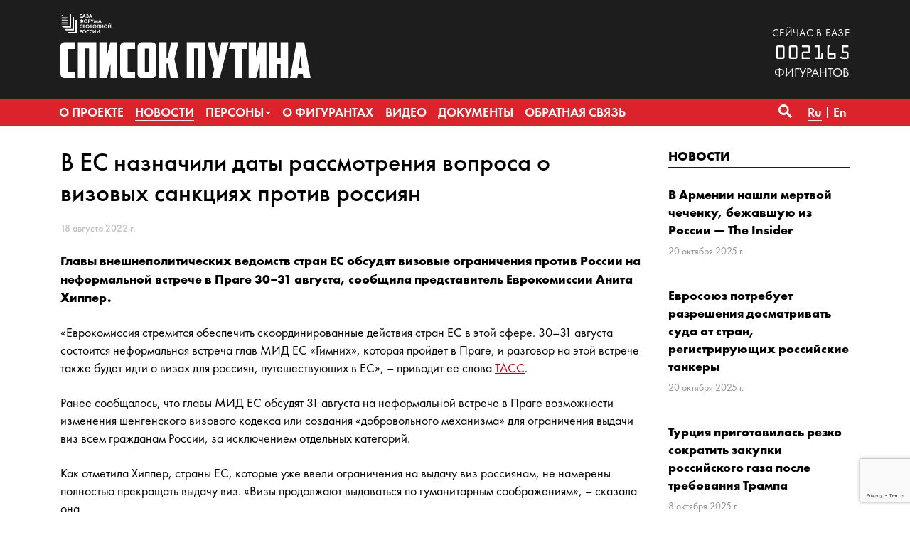

--- FILE ---
content_type: text/html; charset=UTF-8
request_url: https://www.spisok-putina.org/news/2022-08-18/v-es-naznachili-daty-rassmotreniya-voprosa-o-vizovyh-sankcziyah-protiv-rossiyan/
body_size: 9840
content:
<!doctype html>
<html class="no-js" lang="ru-RU" xmlns:fb="http://ogp.me/ns/fb#" xmlns:og="http://ogp.me/ns#" >
<head>
	<meta charset="UTF-8">
	<meta name="viewport" content="width=device-width, initial-scale=1">
	<meta name="theme-color" content="#1d1d1d">
	<link rel="profile" href="http://gmpg.org/xfn/11">
	<title>В ЕС назначили даты рассмотрения вопроса о визовых санкциях против россиян &#8212; База «СПИСОК ПУТИНА»</title>
<meta name='robots' content='max-image-preview:large' />
	<meta name="twitter:card" content="summary">
	<meta name="twitter:site" content="@bazaforum">
	<meta name="twitter:creator" content="@bazaforum">
	<meta name="twitter:title" content="В ЕС назначили даты рассмотрения вопроса о визовых санкциях против россиян"/>
	<meta name="twitter:image" content="https://www.spisok-putina.org/wp-content/themes/spisok2019/img/bazaforum.png"/>
	<meta name="twitter:url" content="https://www.spisok-putina.org/news/2022-08-18/v-es-naznachili-daty-rassmotreniya-voprosa-o-vizovyh-sankcziyah-protiv-rossiyan/"/>
	<meta name="twitter:description" content="Главы внешнеполитических ведомств стран ЕС обсудят визовые ограничения против России на неформальной встрече в Праге 30–31 августа, сообщила представитель Еврокомиссии Анита Хиппер. «Еврокомиссия стремится обеспечить…"/>
	<meta name="twitter:widgets:csp" content="on">
	<meta property="fb:admins" content="653401831466013"/>
	<meta property="og:title" content="В ЕС назначили даты рассмотрения вопроса о визовых санкциях против россиян"/>
	<meta property="og:type" content="article"/>
	<meta property="og:image" content="https://www.spisok-putina.org/wp-content/themes/spisok2019/img/bazaforum.png"/>
	<meta property="og:image:width"		content="600" />
	<meta property="og:image:height"		content="315" />
	<meta property="og:url" content="https://www.spisok-putina.org/news/2022-08-18/v-es-naznachili-daty-rassmotreniya-voprosa-o-vizovyh-sankcziyah-protiv-rossiyan/"/>
	<meta property="og:site_name" content="База «СПИСОК ПУТИНА»"/>
	<meta property="og:description" content="Главы внешнеполитических ведомств стран ЕС обсудят визовые ограничения против России на неформальной встрече в Праге 30–31 августа, сообщила представитель Еврокомиссии Анита Хиппер. «Еврокомиссия стремится обеспечить…"/>
<style id='wp-img-auto-sizes-contain-inline-css' type='text/css'>
img:is([sizes=auto i],[sizes^="auto," i]){contain-intrinsic-size:3000px 1500px}
/*# sourceURL=wp-img-auto-sizes-contain-inline-css */
</style>
<link rel='stylesheet' id='sgr-css' href='https://www.spisok-putina.org/wp-content/plugins/simple-google-recaptcha/sgr.css?ver=1665787445' type='text/css' media='all' />
<style id='wp-block-library-inline-css' type='text/css'>
:root{--wp-block-synced-color:#7a00df;--wp-block-synced-color--rgb:122,0,223;--wp-bound-block-color:var(--wp-block-synced-color);--wp-editor-canvas-background:#ddd;--wp-admin-theme-color:#007cba;--wp-admin-theme-color--rgb:0,124,186;--wp-admin-theme-color-darker-10:#006ba1;--wp-admin-theme-color-darker-10--rgb:0,107,160.5;--wp-admin-theme-color-darker-20:#005a87;--wp-admin-theme-color-darker-20--rgb:0,90,135;--wp-admin-border-width-focus:2px}@media (min-resolution:192dpi){:root{--wp-admin-border-width-focus:1.5px}}.wp-element-button{cursor:pointer}:root .has-very-light-gray-background-color{background-color:#eee}:root .has-very-dark-gray-background-color{background-color:#313131}:root .has-very-light-gray-color{color:#eee}:root .has-very-dark-gray-color{color:#313131}:root .has-vivid-green-cyan-to-vivid-cyan-blue-gradient-background{background:linear-gradient(135deg,#00d084,#0693e3)}:root .has-purple-crush-gradient-background{background:linear-gradient(135deg,#34e2e4,#4721fb 50%,#ab1dfe)}:root .has-hazy-dawn-gradient-background{background:linear-gradient(135deg,#faaca8,#dad0ec)}:root .has-subdued-olive-gradient-background{background:linear-gradient(135deg,#fafae1,#67a671)}:root .has-atomic-cream-gradient-background{background:linear-gradient(135deg,#fdd79a,#004a59)}:root .has-nightshade-gradient-background{background:linear-gradient(135deg,#330968,#31cdcf)}:root .has-midnight-gradient-background{background:linear-gradient(135deg,#020381,#2874fc)}:root{--wp--preset--font-size--normal:16px;--wp--preset--font-size--huge:42px}.has-regular-font-size{font-size:1em}.has-larger-font-size{font-size:2.625em}.has-normal-font-size{font-size:var(--wp--preset--font-size--normal)}.has-huge-font-size{font-size:var(--wp--preset--font-size--huge)}.has-text-align-center{text-align:center}.has-text-align-left{text-align:left}.has-text-align-right{text-align:right}.has-fit-text{white-space:nowrap!important}#end-resizable-editor-section{display:none}.aligncenter{clear:both}.items-justified-left{justify-content:flex-start}.items-justified-center{justify-content:center}.items-justified-right{justify-content:flex-end}.items-justified-space-between{justify-content:space-between}.screen-reader-text{border:0;clip-path:inset(50%);height:1px;margin:-1px;overflow:hidden;padding:0;position:absolute;width:1px;word-wrap:normal!important}.screen-reader-text:focus{background-color:#ddd;clip-path:none;color:#444;display:block;font-size:1em;height:auto;left:5px;line-height:normal;padding:15px 23px 14px;text-decoration:none;top:5px;width:auto;z-index:100000}html :where(.has-border-color){border-style:solid}html :where([style*=border-top-color]){border-top-style:solid}html :where([style*=border-right-color]){border-right-style:solid}html :where([style*=border-bottom-color]){border-bottom-style:solid}html :where([style*=border-left-color]){border-left-style:solid}html :where([style*=border-width]){border-style:solid}html :where([style*=border-top-width]){border-top-style:solid}html :where([style*=border-right-width]){border-right-style:solid}html :where([style*=border-bottom-width]){border-bottom-style:solid}html :where([style*=border-left-width]){border-left-style:solid}html :where(img[class*=wp-image-]){height:auto;max-width:100%}:where(figure){margin:0 0 1em}html :where(.is-position-sticky){--wp-admin--admin-bar--position-offset:var(--wp-admin--admin-bar--height,0px)}@media screen and (max-width:600px){html :where(.is-position-sticky){--wp-admin--admin-bar--position-offset:0px}}

/*# sourceURL=wp-block-library-inline-css */
</style><style id='global-styles-inline-css' type='text/css'>
:root{--wp--preset--aspect-ratio--square: 1;--wp--preset--aspect-ratio--4-3: 4/3;--wp--preset--aspect-ratio--3-4: 3/4;--wp--preset--aspect-ratio--3-2: 3/2;--wp--preset--aspect-ratio--2-3: 2/3;--wp--preset--aspect-ratio--16-9: 16/9;--wp--preset--aspect-ratio--9-16: 9/16;--wp--preset--color--black: #000000;--wp--preset--color--cyan-bluish-gray: #abb8c3;--wp--preset--color--white: #ffffff;--wp--preset--color--pale-pink: #f78da7;--wp--preset--color--vivid-red: #cf2e2e;--wp--preset--color--luminous-vivid-orange: #ff6900;--wp--preset--color--luminous-vivid-amber: #fcb900;--wp--preset--color--light-green-cyan: #7bdcb5;--wp--preset--color--vivid-green-cyan: #00d084;--wp--preset--color--pale-cyan-blue: #8ed1fc;--wp--preset--color--vivid-cyan-blue: #0693e3;--wp--preset--color--vivid-purple: #9b51e0;--wp--preset--gradient--vivid-cyan-blue-to-vivid-purple: linear-gradient(135deg,rgb(6,147,227) 0%,rgb(155,81,224) 100%);--wp--preset--gradient--light-green-cyan-to-vivid-green-cyan: linear-gradient(135deg,rgb(122,220,180) 0%,rgb(0,208,130) 100%);--wp--preset--gradient--luminous-vivid-amber-to-luminous-vivid-orange: linear-gradient(135deg,rgb(252,185,0) 0%,rgb(255,105,0) 100%);--wp--preset--gradient--luminous-vivid-orange-to-vivid-red: linear-gradient(135deg,rgb(255,105,0) 0%,rgb(207,46,46) 100%);--wp--preset--gradient--very-light-gray-to-cyan-bluish-gray: linear-gradient(135deg,rgb(238,238,238) 0%,rgb(169,184,195) 100%);--wp--preset--gradient--cool-to-warm-spectrum: linear-gradient(135deg,rgb(74,234,220) 0%,rgb(151,120,209) 20%,rgb(207,42,186) 40%,rgb(238,44,130) 60%,rgb(251,105,98) 80%,rgb(254,248,76) 100%);--wp--preset--gradient--blush-light-purple: linear-gradient(135deg,rgb(255,206,236) 0%,rgb(152,150,240) 100%);--wp--preset--gradient--blush-bordeaux: linear-gradient(135deg,rgb(254,205,165) 0%,rgb(254,45,45) 50%,rgb(107,0,62) 100%);--wp--preset--gradient--luminous-dusk: linear-gradient(135deg,rgb(255,203,112) 0%,rgb(199,81,192) 50%,rgb(65,88,208) 100%);--wp--preset--gradient--pale-ocean: linear-gradient(135deg,rgb(255,245,203) 0%,rgb(182,227,212) 50%,rgb(51,167,181) 100%);--wp--preset--gradient--electric-grass: linear-gradient(135deg,rgb(202,248,128) 0%,rgb(113,206,126) 100%);--wp--preset--gradient--midnight: linear-gradient(135deg,rgb(2,3,129) 0%,rgb(40,116,252) 100%);--wp--preset--font-size--small: 13px;--wp--preset--font-size--medium: 20px;--wp--preset--font-size--large: 36px;--wp--preset--font-size--x-large: 42px;--wp--preset--spacing--20: 0.44rem;--wp--preset--spacing--30: 0.67rem;--wp--preset--spacing--40: 1rem;--wp--preset--spacing--50: 1.5rem;--wp--preset--spacing--60: 2.25rem;--wp--preset--spacing--70: 3.38rem;--wp--preset--spacing--80: 5.06rem;--wp--preset--shadow--natural: 6px 6px 9px rgba(0, 0, 0, 0.2);--wp--preset--shadow--deep: 12px 12px 50px rgba(0, 0, 0, 0.4);--wp--preset--shadow--sharp: 6px 6px 0px rgba(0, 0, 0, 0.2);--wp--preset--shadow--outlined: 6px 6px 0px -3px rgb(255, 255, 255), 6px 6px rgb(0, 0, 0);--wp--preset--shadow--crisp: 6px 6px 0px rgb(0, 0, 0);}:where(.is-layout-flex){gap: 0.5em;}:where(.is-layout-grid){gap: 0.5em;}body .is-layout-flex{display: flex;}.is-layout-flex{flex-wrap: wrap;align-items: center;}.is-layout-flex > :is(*, div){margin: 0;}body .is-layout-grid{display: grid;}.is-layout-grid > :is(*, div){margin: 0;}:where(.wp-block-columns.is-layout-flex){gap: 2em;}:where(.wp-block-columns.is-layout-grid){gap: 2em;}:where(.wp-block-post-template.is-layout-flex){gap: 1.25em;}:where(.wp-block-post-template.is-layout-grid){gap: 1.25em;}.has-black-color{color: var(--wp--preset--color--black) !important;}.has-cyan-bluish-gray-color{color: var(--wp--preset--color--cyan-bluish-gray) !important;}.has-white-color{color: var(--wp--preset--color--white) !important;}.has-pale-pink-color{color: var(--wp--preset--color--pale-pink) !important;}.has-vivid-red-color{color: var(--wp--preset--color--vivid-red) !important;}.has-luminous-vivid-orange-color{color: var(--wp--preset--color--luminous-vivid-orange) !important;}.has-luminous-vivid-amber-color{color: var(--wp--preset--color--luminous-vivid-amber) !important;}.has-light-green-cyan-color{color: var(--wp--preset--color--light-green-cyan) !important;}.has-vivid-green-cyan-color{color: var(--wp--preset--color--vivid-green-cyan) !important;}.has-pale-cyan-blue-color{color: var(--wp--preset--color--pale-cyan-blue) !important;}.has-vivid-cyan-blue-color{color: var(--wp--preset--color--vivid-cyan-blue) !important;}.has-vivid-purple-color{color: var(--wp--preset--color--vivid-purple) !important;}.has-black-background-color{background-color: var(--wp--preset--color--black) !important;}.has-cyan-bluish-gray-background-color{background-color: var(--wp--preset--color--cyan-bluish-gray) !important;}.has-white-background-color{background-color: var(--wp--preset--color--white) !important;}.has-pale-pink-background-color{background-color: var(--wp--preset--color--pale-pink) !important;}.has-vivid-red-background-color{background-color: var(--wp--preset--color--vivid-red) !important;}.has-luminous-vivid-orange-background-color{background-color: var(--wp--preset--color--luminous-vivid-orange) !important;}.has-luminous-vivid-amber-background-color{background-color: var(--wp--preset--color--luminous-vivid-amber) !important;}.has-light-green-cyan-background-color{background-color: var(--wp--preset--color--light-green-cyan) !important;}.has-vivid-green-cyan-background-color{background-color: var(--wp--preset--color--vivid-green-cyan) !important;}.has-pale-cyan-blue-background-color{background-color: var(--wp--preset--color--pale-cyan-blue) !important;}.has-vivid-cyan-blue-background-color{background-color: var(--wp--preset--color--vivid-cyan-blue) !important;}.has-vivid-purple-background-color{background-color: var(--wp--preset--color--vivid-purple) !important;}.has-black-border-color{border-color: var(--wp--preset--color--black) !important;}.has-cyan-bluish-gray-border-color{border-color: var(--wp--preset--color--cyan-bluish-gray) !important;}.has-white-border-color{border-color: var(--wp--preset--color--white) !important;}.has-pale-pink-border-color{border-color: var(--wp--preset--color--pale-pink) !important;}.has-vivid-red-border-color{border-color: var(--wp--preset--color--vivid-red) !important;}.has-luminous-vivid-orange-border-color{border-color: var(--wp--preset--color--luminous-vivid-orange) !important;}.has-luminous-vivid-amber-border-color{border-color: var(--wp--preset--color--luminous-vivid-amber) !important;}.has-light-green-cyan-border-color{border-color: var(--wp--preset--color--light-green-cyan) !important;}.has-vivid-green-cyan-border-color{border-color: var(--wp--preset--color--vivid-green-cyan) !important;}.has-pale-cyan-blue-border-color{border-color: var(--wp--preset--color--pale-cyan-blue) !important;}.has-vivid-cyan-blue-border-color{border-color: var(--wp--preset--color--vivid-cyan-blue) !important;}.has-vivid-purple-border-color{border-color: var(--wp--preset--color--vivid-purple) !important;}.has-vivid-cyan-blue-to-vivid-purple-gradient-background{background: var(--wp--preset--gradient--vivid-cyan-blue-to-vivid-purple) !important;}.has-light-green-cyan-to-vivid-green-cyan-gradient-background{background: var(--wp--preset--gradient--light-green-cyan-to-vivid-green-cyan) !important;}.has-luminous-vivid-amber-to-luminous-vivid-orange-gradient-background{background: var(--wp--preset--gradient--luminous-vivid-amber-to-luminous-vivid-orange) !important;}.has-luminous-vivid-orange-to-vivid-red-gradient-background{background: var(--wp--preset--gradient--luminous-vivid-orange-to-vivid-red) !important;}.has-very-light-gray-to-cyan-bluish-gray-gradient-background{background: var(--wp--preset--gradient--very-light-gray-to-cyan-bluish-gray) !important;}.has-cool-to-warm-spectrum-gradient-background{background: var(--wp--preset--gradient--cool-to-warm-spectrum) !important;}.has-blush-light-purple-gradient-background{background: var(--wp--preset--gradient--blush-light-purple) !important;}.has-blush-bordeaux-gradient-background{background: var(--wp--preset--gradient--blush-bordeaux) !important;}.has-luminous-dusk-gradient-background{background: var(--wp--preset--gradient--luminous-dusk) !important;}.has-pale-ocean-gradient-background{background: var(--wp--preset--gradient--pale-ocean) !important;}.has-electric-grass-gradient-background{background: var(--wp--preset--gradient--electric-grass) !important;}.has-midnight-gradient-background{background: var(--wp--preset--gradient--midnight) !important;}.has-small-font-size{font-size: var(--wp--preset--font-size--small) !important;}.has-medium-font-size{font-size: var(--wp--preset--font-size--medium) !important;}.has-large-font-size{font-size: var(--wp--preset--font-size--large) !important;}.has-x-large-font-size{font-size: var(--wp--preset--font-size--x-large) !important;}
/*# sourceURL=global-styles-inline-css */
</style>

<style id='classic-theme-styles-inline-css' type='text/css'>
/*! This file is auto-generated */
.wp-block-button__link{color:#fff;background-color:#32373c;border-radius:9999px;box-shadow:none;text-decoration:none;padding:calc(.667em + 2px) calc(1.333em + 2px);font-size:1.125em}.wp-block-file__button{background:#32373c;color:#fff;text-decoration:none}
/*# sourceURL=/wp-includes/css/classic-themes.min.css */
</style>
<link rel='stylesheet' id='contact-form-7-css' href='https://www.spisok-putina.org/wp-content/plugins/contact-form-7/includes/css/styles.css?ver=6.1.4' type='text/css' media='all' />
<link rel='stylesheet' id='responsive-lightbox-nivo_lightbox-css-css' href='https://www.spisok-putina.org/wp-content/plugins/responsive-lightbox-lite/assets/nivo-lightbox/nivo-lightbox.css?ver=6.9' type='text/css' media='all' />
<link rel='stylesheet' id='responsive-lightbox-nivo_lightbox-css-d-css' href='https://www.spisok-putina.org/wp-content/plugins/responsive-lightbox-lite/assets/nivo-lightbox/themes/default/default.css?ver=6.9' type='text/css' media='all' />
<link rel='stylesheet' id='bazaforum-style-css' href='https://www.spisok-putina.org/wp-content/themes/spisok2019/css/style.css?ver=20240924' type='text/css' media='all' />
<script type="text/javascript" id="sgr-js-extra">
/* <![CDATA[ */
var sgr = {"sgr_site_key":"6LecVZkUAAAAAO4d0MOQz6Kl-fItPm3gc-dZndW5"};
//# sourceURL=sgr-js-extra
/* ]]> */
</script>
<script type="text/javascript" src="https://www.spisok-putina.org/wp-content/plugins/simple-google-recaptcha/sgr.js?ver=1665787445" id="sgr-js"></script>
<script type="text/javascript" src="https://www.spisok-putina.org/wp-content/themes/spisok2019/js/jquery.min.js?ver=1.12.4" id="jquery-js"></script>
<script type="text/javascript" src="https://www.spisok-putina.org/wp-content/plugins/responsive-lightbox-lite/assets/nivo-lightbox/nivo-lightbox.min.js?ver=6.9" id="responsive-lightbox-nivo_lightbox-js"></script>
<script type="text/javascript" id="responsive-lightbox-lite-script-js-extra">
/* <![CDATA[ */
var rllArgs = {"script":"nivo_lightbox","selector":"lightbox","custom_events":""};
//# sourceURL=responsive-lightbox-lite-script-js-extra
/* ]]> */
</script>
<script type="text/javascript" src="https://www.spisok-putina.org/wp-content/plugins/responsive-lightbox-lite/assets/inc/script.js?ver=6.9" id="responsive-lightbox-lite-script-js"></script>
<link rel="icon" href="https://www.spisok-putina.org/wp-content/uploads/2019/06/cropped-favicon-32x32.png" sizes="32x32" />
<link rel="icon" href="https://www.spisok-putina.org/wp-content/uploads/2019/06/cropped-favicon-192x192.png" sizes="192x192" />
<link rel="apple-touch-icon" href="https://www.spisok-putina.org/wp-content/uploads/2019/06/cropped-favicon-180x180.png" />
<meta name="msapplication-TileImage" content="https://www.spisok-putina.org/wp-content/uploads/2019/06/cropped-favicon-270x270.png" />
</head>

<body class="wp-singular post-template-default single single-post postid-23676 single-format-standard wp-theme-spisok2019">
	<a class="skip-link screen-reader-text" href="#content">Перейти к содержимому</a>
	<header id="masthead" class="site-header">
		<div class="main-header">
			<div class="site-branding">
									<p class="site-title"><a href="https://www.spisok-putina.org/" rel="home">База «СПИСОК ПУТИНА»</a></p>
									<p class="site-description">База «СПИСОК ПУТИНА» создаётся Форумом свободной России в целях поиска, закрепления и унификации данных о лицах, ответственных за создание и функционирование системы узурпации власти и подавления гражданских свобод в России, агрессивную внешнюю политику, угрожающую международной безопасности, коррупцию и государственную пропаганду.</p>
							</div><!-- .site-branding -->
			<div class="container">
				<div class="row">
					<div class="col-12">
						<div class="d-flex flex-column justify-content-start flex-sm-row justify-content-sm-between align-items-sm-end">
							<div class="logo">
								<a href="https://www.spisok-putina.org/"><div class="pl-logo"><img src="https://www.spisok-putina.org/wp-content/themes/spisok2019/img/pl-logo.svg" alt="База «СПИСОК ПУТИНА»"></div></a>
							</div>
							<div class="base-counter">
								<span>сейчас в базе</span>
<div>002165</div>фигурантов
							</div>
						</div>
					</div>
				</div>
			</div>
		</div>
		<nav id="primary-navigation" class="site-navigation primary-navigation main-navigation" role="navigation">
			<div class="container" >
				<div class="row">
					<div class="col-12">
						<button class="menu-toggle">Основное меню</button>
						<div class="primary-menu-container"><ul id="primary-menu" class="nav-menu"><li id="menu-item-107" class="menu-item menu-item-type-post_type menu-item-object-page menu-item-107"><a href="https://www.spisok-putina.org/o-proekte/"><span>О проекте</span></a></li>
<li id="menu-item-40" class="menu-item menu-item-type-taxonomy menu-item-object-category current-post-ancestor current-menu-parent current-post-parent menu-item-40"><a href="https://www.spisok-putina.org/category/news/"><span>Новости</span></a></li>
<li id="menu-item-41" class="menu-item menu-item-type-post_type_archive menu-item-object-persona menu-item-has-children menu-item-41"><a href="https://www.spisok-putina.org/personas/"><span>Персоны</span></a>
<ul class="sub-menu">
	<li id="menu-item-112" class="menu-item menu-item-type-taxonomy menu-item-object-group menu-item-112"><a href="https://www.spisok-putina.org/group/vladeltsy/"><span>Владельцы</span></a></li>
	<li id="menu-item-114" class="menu-item menu-item-type-taxonomy menu-item-object-group menu-item-114"><a href="https://www.spisok-putina.org/group/ispolniteli/"><span>Исполнители</span></a></li>
	<li id="menu-item-1286" class="menu-item menu-item-type-taxonomy menu-item-object-group menu-item-1286"><a href="https://www.spisok-putina.org/group/pravorazrushiteli/"><span>Праворазрушители</span></a></li>
	<li id="menu-item-111" class="menu-item menu-item-type-taxonomy menu-item-object-group menu-item-111"><a href="https://www.spisok-putina.org/group/agressory/"><span>Агрессоры</span></a></li>
	<li id="menu-item-113" class="menu-item menu-item-type-taxonomy menu-item-object-group menu-item-113"><a href="https://www.spisok-putina.org/group/vygodopoluchateli/"><span>Выгодополучатели</span></a></li>
	<li id="menu-item-115" class="menu-item menu-item-type-taxonomy menu-item-object-group menu-item-115"><a href="https://www.spisok-putina.org/group/oligarhi-i-korruptsionery/"><span>Олигархи и коррупционеры</span></a></li>
	<li id="menu-item-116" class="menu-item menu-item-type-taxonomy menu-item-object-group menu-item-116"><a href="https://www.spisok-putina.org/group/propagandisty/"><span>Пропагандисты</span></a></li>
	<li id="menu-item-1287" class="menu-item menu-item-type-taxonomy menu-item-object-group menu-item-1287"><a href="https://www.spisok-putina.org/group/posobniki/"><span>Пособники</span></a></li>
</ul>
</li>
<li id="menu-item-42" class="menu-item menu-item-type-taxonomy menu-item-object-category menu-item-42"><a href="https://www.spisok-putina.org/category/novosti-o-figurantah/"><span>О фигурантах</span></a></li>
<li id="menu-item-992" class="menu-item menu-item-type-taxonomy menu-item-object-category menu-item-992"><a href="https://www.spisok-putina.org/category/video/"><span>Видео</span></a></li>
<li id="menu-item-48" class="menu-item menu-item-type-post_type_archive menu-item-object-document menu-item-48"><a href="https://www.spisok-putina.org/documents/"><span>Документы</span></a></li>
<li id="menu-item-56" class="menu-item menu-item-type-post_type menu-item-object-page menu-item-56"><a href="https://www.spisok-putina.org/obratnaya-svyaz/"><span>Обратная связь</span></a></li>
</ul></div>												<div class="search-toggle">
							<a href="#search-container" class="screen-reader-text" aria-expanded="false" aria-controls="search-container">Поиск</a>
						</div>
						<div class="lang-menu"><ul>
		<li class="lang-item lang-item-18 lang-item-ru current-lang lang-item-first"><a lang="ru-RU" hreflang="ru-RU" href="https://www.spisok-putina.org/news/2022-08-18/v-es-naznachili-daty-rassmotreniya-voprosa-o-vizovyh-sankcziyah-protiv-rossiyan/"><span>Ru</span></a></li>
		<li class="lang-item lang-item-25 lang-item-en no-translation"><a lang="en-US" hreflang="en-US" href="https://www.spisok-putina.org/en/"><span>En</span></a></li>
	</ul></div>
					</div>
				</div>
			</div>
			<div id="search-container" class="search-box-wrapper _hidden margin-right">
				<div class="container">
					<div class="row">
						<div class="col">
							<div class="search-box">
								<form name="search" role="search" method="get" id="searchform" class="searchform" action="https://www.spisok-putina.org/">
									<label class="screen-reader-text" for="s">Найти:</label>
									<input type="text" value="" name="s" id="s" placeholder="Поиск..." inputmode="search"/>
                  <select name="t" onChange="document.search.submit()">
                      <option value="">по сайту</option>
                      <option value="p">по фигурантам</option>
                  </select>
                  <button type="submit" class="search-submit">&#8594;</button>
								</form>
							</div>
						</div>
					</div>
				</div>
			</div>
		</nav>
	</header><!-- #masthead -->

	<div id="content" class="site-content">

	<div id="primary" class="content-area container">
		<main id="main" class="site-main">
			<article id="post-23676" class="post-23676 post type-post status-publish format-standard hentry category-news">
				<div class="row">
										<div class="col-lg-9">
					<div class="block__wrapper">
	<header class="entry-header">
		<h1 class="material__title">В ЕС назначили даты рассмотрения вопроса о визовых санкциях против россиян</h1>	</header><!-- .entry-header -->
	<div class="metadata__block">
		<div class="metadata__content">
			<span class="material__date"> <time class="entry-date published updated" datetime="2022-08-18T14:43:22+03:00">18 августа 2022 г.</time></date>
					</div>
	</div>

	<div class="entry-content">

		<p><b>Главы внешнеполитических ведомств стран ЕС обсудят визовые ограничения против России на неформальной встрече в Праге 30–31 августа, сообщила представитель Еврокомиссии Анита Хиппер.</b></p>
<p>«Еврокомиссия стремится обеспечить скоординированные действия стран ЕС в этой сфере. 30–31 августа состоится неформальная встреча глав МИД ЕС «Гимних», которая пройдет в Праге, и разговор на этой встрече также будет идти о визах для россиян, путешествующих в ЕС», – приводит ее слова <a href="https://tass.ru/" target="_blank" rel="noopener">ТАСС</a>.</p>
<p>Ранее сообщалось, что главы МИД ЕС обсудят 31 августа на неформальной встрече в Праге возможности изменения шенгенского визового кодекса или создания «добровольного механизма» для ограничения выдачи виз всем гражданам России, за исключением отдельных категорий.</p>
<p>Как отметила Хиппер, страны ЕС, которые уже ввели ограничения на выдачу виз россиянам, не намерены полностью прекращать выдачу виз. «Визы продолжают выдаваться по гуманитарным соображениям», – сказала она.</p>
<p>Ранее в ЕК заявили, что государства Евросоюза <a href="https://vz.ru/news/2022/8/18/1173175.html" target="_blank" rel="noopener">имеют право</a> самостоятельно ограничивать выдачу виз.</p>
<p>Напомним, что в последнее время в ряде европейских стран раздаются призывы запретить всем россиянам въезд в страны Шенгена. Как ранее заявила премьер-министр Кая Каллас, Эстония поддерживает этот запрет. По ее словам, «посещение Европы – это <a href="https://vz.ru/news/2022/8/9/1171751.html" target="_blank" rel="noopener">привилегия, а не право</a> человека», она также считает, что «пора прекращать туризм из России уже сейчас». С 18 августа Эстония <a href="https://vz.ru/news/2022/8/11/1172142.html" target="_blank" rel="noopener">вводит санкцию</a>, ограничивающую выдачу виз гражданам России и въезд в страну с уже выданной Эстонией шенгенской визой. При этом эстонское руководство полагает, что может <a href="https://vz.ru/news/2022/8/17/1173097.html" target="_blank" rel="noopener">не впускать</a> россиян с визами других стран-членов Шенгенского пространства. Сократить выдачу виз россиянам также собралась <a href="https://vz.ru/news/2022/8/18/1173251.html" target="_blank" rel="noopener">Дания</a>.</p>
	</div><!-- .entry-content -->
	<div class="metadata__block">
		<div class="metadata__content">
			<div class="material__source_link">Источник: <span><a href="https://vz.ru/news/2022/8/18/1173253.html" target="_blank">Взгляд</a></span></div>
		</div>
	</div>
</div>
					</div>
					<div class="col-lg-3">
						<div class="block__wrapper">
		<div class="block__title line-blue"><a href="https://www.spisok-putina.org/category/news/">Новости</a></div>
	<div class="preview-material">
	<div class="preview-material__item ">
					<div class="preview-material__content">
						<span class="preview-material__title"><a href="https://www.spisok-putina.org/news/2025-10-20/v-armenii-nashli-mertvoj-chechenku-bezhavshuyu-iz-rossii-the-insider/" class="preview-material__link" rel="bookmark">В Армении нашли мертвой чеченку, бежавшую из России — The Insider</a></span>
						<span class="preview-material__date"><time class="entry-date published updated" datetime="2025-10-20T13:21:16+03:00">20 октября 2025 г.</time></span>
					</div>
			</div><div class="preview-material__item ">
					<div class="preview-material__content">
						<span class="preview-material__title"><a href="https://www.spisok-putina.org/news/2025-10-20/evrosoyuz-potrebuet-razresheniya-dosmatrivat-suda-ot-stran-registriruyushhih-rossijskie-tankery/" class="preview-material__link" rel="bookmark">Евросоюз потребует разрешения досматривать суда от стран, регистрирующих российские танкеры</a></span>
						<span class="preview-material__date"><time class="entry-date published updated" datetime="2025-10-20T13:15:40+03:00">20 октября 2025 г.</time></span>
					</div>
			</div><div class="preview-material__item ">
					<div class="preview-material__content">
						<span class="preview-material__title"><a href="https://www.spisok-putina.org/news/2025-10-08/turcziya-prigotovilas-rezko-sokratit-zakupki-rossijskogo-gaza-posle-trebovaniya-trampa/" class="preview-material__link" rel="bookmark">Турция приготовилась резко сократить закупки российского газа после требования Трампа</a></span>
						<span class="preview-material__date"><time class="entry-date published updated" datetime="2025-10-08T13:26:50+03:00">8 октября 2025 г.</time></span>
					</div>
			</div><div class="preview-material__item ">
					<div class="preview-material__content">
						<span class="preview-material__title"><a href="https://www.spisok-putina.org/news/2025-10-03/latviya-zapretila-vezd-v-stranu-akteru-stanislavu-sadalskomu/" class="preview-material__link" rel="bookmark">Латвия запретила въезд в страну актеру Станиславу Садальскому</a></span>
						<span class="preview-material__date"><time class="entry-date published updated" datetime="2025-10-03T12:41:53+03:00">3 октября 2025 г.</time></span>
					</div>
			</div><div class="preview-material__item ">
					<div class="preview-material__content">
						<span class="preview-material__title"><a href="https://www.spisok-putina.org/news/2025-10-02/v-estonii-otmenyon-konczert-prokremlyovskogo-ispolnitelya-kamazz-posle-obrashheniya-foruma-svobodnoj-rossii/" class="preview-material__link" rel="bookmark">В Эстонии отменён концерт прокремлёвского исполнителя Kamazz после обращения Форума Свободной России</a></span>
						<span class="preview-material__date"><time class="entry-date published updated" datetime="2025-10-02T16:31:41+03:00">2 октября 2025 г.</time></span>
					</div>
			</div>		<div class="preview-material__item">
			<span class="all-materials__link"><a href="https://www.spisok-putina.org/category/news/">Смотреть все новости</a></span>
		</div>
	</div>
</div>
					</div>
									</div>
			</article><!-- #post-23676 -->
		</main><!-- #main -->
	</div><!-- #primary -->

	</div><!-- #content -->
	<div class="path">
		<div class="container">
			<div class="row">
				<div class="col">
					<div class="size"><a href="https://www.spisok-putina.org/" rel="v:url" property="v:title">Главная</a> / <span typeof="v:Breadcrumb"><a rel="v:url" property="v:title" href="https://www.spisok-putina.org/category/news/">Новости</a></span> / <span class="current">В ЕС назначили даты рассмотрения вопроса о визовых санкциях против россиян</span></div>
				</div>
			</div>
		</div>
	</div>
	<footer class="site-footer">
		<div class="container">
					<div class="row">
				<div class="col">
					<div class="footer__logo">
						<img src="https://www.spisok-putina.org/wp-content/themes/spisok2019/img/pl-logo-footer.svg" alt="База «СПИСОК ПУТИНА»">
					</div>
					<div class="footer__siteurl">
							<a href="https://www.spisok-putina.org/">www.spisok-putina.org</a>
					</div>
					<div class="footer__socials">
						<ul>
							<li><a href="https://www.facebook.com/forumfreerussia/" target="_blank" class="fb"></a></li>
														<li><a href="https://twitter.com/spisokputina" target="_blank" class="tw"></a></li>
							<li><a href="https://t.me/spisokputina" class="tg" target="_blank"></a></li>
							<li><a href="https://www.youtube.com/channel/UCvzEqIlwl5vTRPRERFdyfrg" target="_blank" class="yt"></a></li>
						</ul>
					</div>
				</div>
				<div class="col-12 col-md-8 col-lg-9 col-xl-10">
						<div class="footer__title"><span>О проекте</span></div>			<div class="textwidget"><p><a href="/o-proekte/">База «СПИСОК ПУТИНА» создаётся Форумом свободной России в целях поиска, закрепления и унификации публичных и иных данных о лицах, ответственных за создание и функционирование системы узурпации власти и подавления гражданских свобод в России, агрессивную внешнюю политику, угрожающую международной безопасности, коррупцию и государственную пропаганду.</a></p>
<p><strong>ПРОЩЕНИЕ &#8212; ЭТО РОСКОШЬ, КОТОРУЮ НАДО ЗАСЛУЖИТЬ НАКАЗАНИЕМ!</strong></p>
</div>
						</div>
			</div>
		</div>
	</footer><!-- #colophon -->
	<div class="footer__bottom">
		<div class="container">
			<div class="row">
				<div class="col">&copy; 2018-2026 База «СПИСОК ПУТИНА»</div>
			</div>
		</div>
	</div>

<script type="speculationrules">
{"prefetch":[{"source":"document","where":{"and":[{"href_matches":"/*"},{"not":{"href_matches":["/wp-*.php","/wp-admin/*","/wp-content/uploads/*","/wp-content/*","/wp-content/plugins/*","/wp-content/themes/spisok2019/*","/*\\?(.+)"]}},{"not":{"selector_matches":"a[rel~=\"nofollow\"]"}},{"not":{"selector_matches":".no-prefetch, .no-prefetch a"}}]},"eagerness":"conservative"}]}
</script>
<script type="text/javascript" src="https://www.spisok-putina.org/wp-includes/js/dist/hooks.min.js?ver=dd5603f07f9220ed27f1" id="wp-hooks-js"></script>
<script type="text/javascript" src="https://www.spisok-putina.org/wp-includes/js/dist/i18n.min.js?ver=c26c3dc7bed366793375" id="wp-i18n-js"></script>
<script type="text/javascript" id="wp-i18n-js-after">
/* <![CDATA[ */
wp.i18n.setLocaleData( { 'text direction\u0004ltr': [ 'ltr' ] } );
//# sourceURL=wp-i18n-js-after
/* ]]> */
</script>
<script type="text/javascript" src="https://www.spisok-putina.org/wp-content/plugins/contact-form-7/includes/swv/js/index.js?ver=6.1.4" id="swv-js"></script>
<script type="text/javascript" id="contact-form-7-js-translations">
/* <![CDATA[ */
( function( domain, translations ) {
	var localeData = translations.locale_data[ domain ] || translations.locale_data.messages;
	localeData[""].domain = domain;
	wp.i18n.setLocaleData( localeData, domain );
} )( "contact-form-7", {"translation-revision-date":"2025-09-30 08:46:06+0000","generator":"GlotPress\/4.0.1","domain":"messages","locale_data":{"messages":{"":{"domain":"messages","plural-forms":"nplurals=3; plural=(n % 10 == 1 && n % 100 != 11) ? 0 : ((n % 10 >= 2 && n % 10 <= 4 && (n % 100 < 12 || n % 100 > 14)) ? 1 : 2);","lang":"ru"},"This contact form is placed in the wrong place.":["\u042d\u0442\u0430 \u043a\u043e\u043d\u0442\u0430\u043a\u0442\u043d\u0430\u044f \u0444\u043e\u0440\u043c\u0430 \u0440\u0430\u0437\u043c\u0435\u0449\u0435\u043d\u0430 \u0432 \u043d\u0435\u043f\u0440\u0430\u0432\u0438\u043b\u044c\u043d\u043e\u043c \u043c\u0435\u0441\u0442\u0435."],"Error:":["\u041e\u0448\u0438\u0431\u043a\u0430:"]}},"comment":{"reference":"includes\/js\/index.js"}} );
//# sourceURL=contact-form-7-js-translations
/* ]]> */
</script>
<script type="text/javascript" id="contact-form-7-js-before">
/* <![CDATA[ */
var wpcf7 = {
    "api": {
        "root": "https:\/\/www.spisok-putina.org\/wp-json\/",
        "namespace": "contact-form-7\/v1"
    }
};
//# sourceURL=contact-form-7-js-before
/* ]]> */
</script>
<script type="text/javascript" src="https://www.spisok-putina.org/wp-content/plugins/contact-form-7/includes/js/index.js?ver=6.1.4" id="contact-form-7-js"></script>
<script type="text/javascript" src="https://www.spisok-putina.org/wp-content/themes/spisok2019/js/navigation.js?ver=20171010" id="bazaforum-navigation-js"></script>
<script type="text/javascript" src="https://www.spisok-putina.org/wp-content/themes/spisok2019/js/skip-link-focus-fix.js?ver=20151215" id="bazaforum-skip-link-focus-fix-js"></script>
<script type="text/javascript" src="https://www.spisok-putina.org/wp-content/themes/spisok2019/js/libs.js?ver=20171016" id="bazaforum-libs-js"></script>
<script type="text/javascript" src="https://www.spisok-putina.org/wp-content/themes/spisok2019/js/functions.js?ver=20190220" id="bazaforum-functions-js"></script>
<script type="text/javascript" src="https://www.google.com/recaptcha/api.js?render=6LcjVpkUAAAAABY9DjwM6LzLVyoX_lbRBW0CP5LZ&amp;ver=3.0" id="google-recaptcha-js"></script>
<script type="text/javascript" src="https://www.spisok-putina.org/wp-includes/js/dist/vendor/wp-polyfill.min.js?ver=3.15.0" id="wp-polyfill-js"></script>
<script type="text/javascript" id="wpcf7-recaptcha-js-before">
/* <![CDATA[ */
var wpcf7_recaptcha = {
    "sitekey": "6LcjVpkUAAAAABY9DjwM6LzLVyoX_lbRBW0CP5LZ",
    "actions": {
        "homepage": "homepage",
        "contactform": "contactform"
    }
};
//# sourceURL=wpcf7-recaptcha-js-before
/* ]]> */
</script>
<script type="text/javascript" src="https://www.spisok-putina.org/wp-content/plugins/contact-form-7/modules/recaptcha/index.js?ver=6.1.4" id="wpcf7-recaptcha-js"></script>
</body>
</html>


--- FILE ---
content_type: text/html; charset=utf-8
request_url: https://www.google.com/recaptcha/api2/anchor?ar=1&k=6LcjVpkUAAAAABY9DjwM6LzLVyoX_lbRBW0CP5LZ&co=aHR0cHM6Ly93d3cuc3Bpc29rLXB1dGluYS5vcmc6NDQz&hl=en&v=N67nZn4AqZkNcbeMu4prBgzg&size=invisible&anchor-ms=20000&execute-ms=30000&cb=2seaiqw3kqnb
body_size: 48657
content:
<!DOCTYPE HTML><html dir="ltr" lang="en"><head><meta http-equiv="Content-Type" content="text/html; charset=UTF-8">
<meta http-equiv="X-UA-Compatible" content="IE=edge">
<title>reCAPTCHA</title>
<style type="text/css">
/* cyrillic-ext */
@font-face {
  font-family: 'Roboto';
  font-style: normal;
  font-weight: 400;
  font-stretch: 100%;
  src: url(//fonts.gstatic.com/s/roboto/v48/KFO7CnqEu92Fr1ME7kSn66aGLdTylUAMa3GUBHMdazTgWw.woff2) format('woff2');
  unicode-range: U+0460-052F, U+1C80-1C8A, U+20B4, U+2DE0-2DFF, U+A640-A69F, U+FE2E-FE2F;
}
/* cyrillic */
@font-face {
  font-family: 'Roboto';
  font-style: normal;
  font-weight: 400;
  font-stretch: 100%;
  src: url(//fonts.gstatic.com/s/roboto/v48/KFO7CnqEu92Fr1ME7kSn66aGLdTylUAMa3iUBHMdazTgWw.woff2) format('woff2');
  unicode-range: U+0301, U+0400-045F, U+0490-0491, U+04B0-04B1, U+2116;
}
/* greek-ext */
@font-face {
  font-family: 'Roboto';
  font-style: normal;
  font-weight: 400;
  font-stretch: 100%;
  src: url(//fonts.gstatic.com/s/roboto/v48/KFO7CnqEu92Fr1ME7kSn66aGLdTylUAMa3CUBHMdazTgWw.woff2) format('woff2');
  unicode-range: U+1F00-1FFF;
}
/* greek */
@font-face {
  font-family: 'Roboto';
  font-style: normal;
  font-weight: 400;
  font-stretch: 100%;
  src: url(//fonts.gstatic.com/s/roboto/v48/KFO7CnqEu92Fr1ME7kSn66aGLdTylUAMa3-UBHMdazTgWw.woff2) format('woff2');
  unicode-range: U+0370-0377, U+037A-037F, U+0384-038A, U+038C, U+038E-03A1, U+03A3-03FF;
}
/* math */
@font-face {
  font-family: 'Roboto';
  font-style: normal;
  font-weight: 400;
  font-stretch: 100%;
  src: url(//fonts.gstatic.com/s/roboto/v48/KFO7CnqEu92Fr1ME7kSn66aGLdTylUAMawCUBHMdazTgWw.woff2) format('woff2');
  unicode-range: U+0302-0303, U+0305, U+0307-0308, U+0310, U+0312, U+0315, U+031A, U+0326-0327, U+032C, U+032F-0330, U+0332-0333, U+0338, U+033A, U+0346, U+034D, U+0391-03A1, U+03A3-03A9, U+03B1-03C9, U+03D1, U+03D5-03D6, U+03F0-03F1, U+03F4-03F5, U+2016-2017, U+2034-2038, U+203C, U+2040, U+2043, U+2047, U+2050, U+2057, U+205F, U+2070-2071, U+2074-208E, U+2090-209C, U+20D0-20DC, U+20E1, U+20E5-20EF, U+2100-2112, U+2114-2115, U+2117-2121, U+2123-214F, U+2190, U+2192, U+2194-21AE, U+21B0-21E5, U+21F1-21F2, U+21F4-2211, U+2213-2214, U+2216-22FF, U+2308-230B, U+2310, U+2319, U+231C-2321, U+2336-237A, U+237C, U+2395, U+239B-23B7, U+23D0, U+23DC-23E1, U+2474-2475, U+25AF, U+25B3, U+25B7, U+25BD, U+25C1, U+25CA, U+25CC, U+25FB, U+266D-266F, U+27C0-27FF, U+2900-2AFF, U+2B0E-2B11, U+2B30-2B4C, U+2BFE, U+3030, U+FF5B, U+FF5D, U+1D400-1D7FF, U+1EE00-1EEFF;
}
/* symbols */
@font-face {
  font-family: 'Roboto';
  font-style: normal;
  font-weight: 400;
  font-stretch: 100%;
  src: url(//fonts.gstatic.com/s/roboto/v48/KFO7CnqEu92Fr1ME7kSn66aGLdTylUAMaxKUBHMdazTgWw.woff2) format('woff2');
  unicode-range: U+0001-000C, U+000E-001F, U+007F-009F, U+20DD-20E0, U+20E2-20E4, U+2150-218F, U+2190, U+2192, U+2194-2199, U+21AF, U+21E6-21F0, U+21F3, U+2218-2219, U+2299, U+22C4-22C6, U+2300-243F, U+2440-244A, U+2460-24FF, U+25A0-27BF, U+2800-28FF, U+2921-2922, U+2981, U+29BF, U+29EB, U+2B00-2BFF, U+4DC0-4DFF, U+FFF9-FFFB, U+10140-1018E, U+10190-1019C, U+101A0, U+101D0-101FD, U+102E0-102FB, U+10E60-10E7E, U+1D2C0-1D2D3, U+1D2E0-1D37F, U+1F000-1F0FF, U+1F100-1F1AD, U+1F1E6-1F1FF, U+1F30D-1F30F, U+1F315, U+1F31C, U+1F31E, U+1F320-1F32C, U+1F336, U+1F378, U+1F37D, U+1F382, U+1F393-1F39F, U+1F3A7-1F3A8, U+1F3AC-1F3AF, U+1F3C2, U+1F3C4-1F3C6, U+1F3CA-1F3CE, U+1F3D4-1F3E0, U+1F3ED, U+1F3F1-1F3F3, U+1F3F5-1F3F7, U+1F408, U+1F415, U+1F41F, U+1F426, U+1F43F, U+1F441-1F442, U+1F444, U+1F446-1F449, U+1F44C-1F44E, U+1F453, U+1F46A, U+1F47D, U+1F4A3, U+1F4B0, U+1F4B3, U+1F4B9, U+1F4BB, U+1F4BF, U+1F4C8-1F4CB, U+1F4D6, U+1F4DA, U+1F4DF, U+1F4E3-1F4E6, U+1F4EA-1F4ED, U+1F4F7, U+1F4F9-1F4FB, U+1F4FD-1F4FE, U+1F503, U+1F507-1F50B, U+1F50D, U+1F512-1F513, U+1F53E-1F54A, U+1F54F-1F5FA, U+1F610, U+1F650-1F67F, U+1F687, U+1F68D, U+1F691, U+1F694, U+1F698, U+1F6AD, U+1F6B2, U+1F6B9-1F6BA, U+1F6BC, U+1F6C6-1F6CF, U+1F6D3-1F6D7, U+1F6E0-1F6EA, U+1F6F0-1F6F3, U+1F6F7-1F6FC, U+1F700-1F7FF, U+1F800-1F80B, U+1F810-1F847, U+1F850-1F859, U+1F860-1F887, U+1F890-1F8AD, U+1F8B0-1F8BB, U+1F8C0-1F8C1, U+1F900-1F90B, U+1F93B, U+1F946, U+1F984, U+1F996, U+1F9E9, U+1FA00-1FA6F, U+1FA70-1FA7C, U+1FA80-1FA89, U+1FA8F-1FAC6, U+1FACE-1FADC, U+1FADF-1FAE9, U+1FAF0-1FAF8, U+1FB00-1FBFF;
}
/* vietnamese */
@font-face {
  font-family: 'Roboto';
  font-style: normal;
  font-weight: 400;
  font-stretch: 100%;
  src: url(//fonts.gstatic.com/s/roboto/v48/KFO7CnqEu92Fr1ME7kSn66aGLdTylUAMa3OUBHMdazTgWw.woff2) format('woff2');
  unicode-range: U+0102-0103, U+0110-0111, U+0128-0129, U+0168-0169, U+01A0-01A1, U+01AF-01B0, U+0300-0301, U+0303-0304, U+0308-0309, U+0323, U+0329, U+1EA0-1EF9, U+20AB;
}
/* latin-ext */
@font-face {
  font-family: 'Roboto';
  font-style: normal;
  font-weight: 400;
  font-stretch: 100%;
  src: url(//fonts.gstatic.com/s/roboto/v48/KFO7CnqEu92Fr1ME7kSn66aGLdTylUAMa3KUBHMdazTgWw.woff2) format('woff2');
  unicode-range: U+0100-02BA, U+02BD-02C5, U+02C7-02CC, U+02CE-02D7, U+02DD-02FF, U+0304, U+0308, U+0329, U+1D00-1DBF, U+1E00-1E9F, U+1EF2-1EFF, U+2020, U+20A0-20AB, U+20AD-20C0, U+2113, U+2C60-2C7F, U+A720-A7FF;
}
/* latin */
@font-face {
  font-family: 'Roboto';
  font-style: normal;
  font-weight: 400;
  font-stretch: 100%;
  src: url(//fonts.gstatic.com/s/roboto/v48/KFO7CnqEu92Fr1ME7kSn66aGLdTylUAMa3yUBHMdazQ.woff2) format('woff2');
  unicode-range: U+0000-00FF, U+0131, U+0152-0153, U+02BB-02BC, U+02C6, U+02DA, U+02DC, U+0304, U+0308, U+0329, U+2000-206F, U+20AC, U+2122, U+2191, U+2193, U+2212, U+2215, U+FEFF, U+FFFD;
}
/* cyrillic-ext */
@font-face {
  font-family: 'Roboto';
  font-style: normal;
  font-weight: 500;
  font-stretch: 100%;
  src: url(//fonts.gstatic.com/s/roboto/v48/KFO7CnqEu92Fr1ME7kSn66aGLdTylUAMa3GUBHMdazTgWw.woff2) format('woff2');
  unicode-range: U+0460-052F, U+1C80-1C8A, U+20B4, U+2DE0-2DFF, U+A640-A69F, U+FE2E-FE2F;
}
/* cyrillic */
@font-face {
  font-family: 'Roboto';
  font-style: normal;
  font-weight: 500;
  font-stretch: 100%;
  src: url(//fonts.gstatic.com/s/roboto/v48/KFO7CnqEu92Fr1ME7kSn66aGLdTylUAMa3iUBHMdazTgWw.woff2) format('woff2');
  unicode-range: U+0301, U+0400-045F, U+0490-0491, U+04B0-04B1, U+2116;
}
/* greek-ext */
@font-face {
  font-family: 'Roboto';
  font-style: normal;
  font-weight: 500;
  font-stretch: 100%;
  src: url(//fonts.gstatic.com/s/roboto/v48/KFO7CnqEu92Fr1ME7kSn66aGLdTylUAMa3CUBHMdazTgWw.woff2) format('woff2');
  unicode-range: U+1F00-1FFF;
}
/* greek */
@font-face {
  font-family: 'Roboto';
  font-style: normal;
  font-weight: 500;
  font-stretch: 100%;
  src: url(//fonts.gstatic.com/s/roboto/v48/KFO7CnqEu92Fr1ME7kSn66aGLdTylUAMa3-UBHMdazTgWw.woff2) format('woff2');
  unicode-range: U+0370-0377, U+037A-037F, U+0384-038A, U+038C, U+038E-03A1, U+03A3-03FF;
}
/* math */
@font-face {
  font-family: 'Roboto';
  font-style: normal;
  font-weight: 500;
  font-stretch: 100%;
  src: url(//fonts.gstatic.com/s/roboto/v48/KFO7CnqEu92Fr1ME7kSn66aGLdTylUAMawCUBHMdazTgWw.woff2) format('woff2');
  unicode-range: U+0302-0303, U+0305, U+0307-0308, U+0310, U+0312, U+0315, U+031A, U+0326-0327, U+032C, U+032F-0330, U+0332-0333, U+0338, U+033A, U+0346, U+034D, U+0391-03A1, U+03A3-03A9, U+03B1-03C9, U+03D1, U+03D5-03D6, U+03F0-03F1, U+03F4-03F5, U+2016-2017, U+2034-2038, U+203C, U+2040, U+2043, U+2047, U+2050, U+2057, U+205F, U+2070-2071, U+2074-208E, U+2090-209C, U+20D0-20DC, U+20E1, U+20E5-20EF, U+2100-2112, U+2114-2115, U+2117-2121, U+2123-214F, U+2190, U+2192, U+2194-21AE, U+21B0-21E5, U+21F1-21F2, U+21F4-2211, U+2213-2214, U+2216-22FF, U+2308-230B, U+2310, U+2319, U+231C-2321, U+2336-237A, U+237C, U+2395, U+239B-23B7, U+23D0, U+23DC-23E1, U+2474-2475, U+25AF, U+25B3, U+25B7, U+25BD, U+25C1, U+25CA, U+25CC, U+25FB, U+266D-266F, U+27C0-27FF, U+2900-2AFF, U+2B0E-2B11, U+2B30-2B4C, U+2BFE, U+3030, U+FF5B, U+FF5D, U+1D400-1D7FF, U+1EE00-1EEFF;
}
/* symbols */
@font-face {
  font-family: 'Roboto';
  font-style: normal;
  font-weight: 500;
  font-stretch: 100%;
  src: url(//fonts.gstatic.com/s/roboto/v48/KFO7CnqEu92Fr1ME7kSn66aGLdTylUAMaxKUBHMdazTgWw.woff2) format('woff2');
  unicode-range: U+0001-000C, U+000E-001F, U+007F-009F, U+20DD-20E0, U+20E2-20E4, U+2150-218F, U+2190, U+2192, U+2194-2199, U+21AF, U+21E6-21F0, U+21F3, U+2218-2219, U+2299, U+22C4-22C6, U+2300-243F, U+2440-244A, U+2460-24FF, U+25A0-27BF, U+2800-28FF, U+2921-2922, U+2981, U+29BF, U+29EB, U+2B00-2BFF, U+4DC0-4DFF, U+FFF9-FFFB, U+10140-1018E, U+10190-1019C, U+101A0, U+101D0-101FD, U+102E0-102FB, U+10E60-10E7E, U+1D2C0-1D2D3, U+1D2E0-1D37F, U+1F000-1F0FF, U+1F100-1F1AD, U+1F1E6-1F1FF, U+1F30D-1F30F, U+1F315, U+1F31C, U+1F31E, U+1F320-1F32C, U+1F336, U+1F378, U+1F37D, U+1F382, U+1F393-1F39F, U+1F3A7-1F3A8, U+1F3AC-1F3AF, U+1F3C2, U+1F3C4-1F3C6, U+1F3CA-1F3CE, U+1F3D4-1F3E0, U+1F3ED, U+1F3F1-1F3F3, U+1F3F5-1F3F7, U+1F408, U+1F415, U+1F41F, U+1F426, U+1F43F, U+1F441-1F442, U+1F444, U+1F446-1F449, U+1F44C-1F44E, U+1F453, U+1F46A, U+1F47D, U+1F4A3, U+1F4B0, U+1F4B3, U+1F4B9, U+1F4BB, U+1F4BF, U+1F4C8-1F4CB, U+1F4D6, U+1F4DA, U+1F4DF, U+1F4E3-1F4E6, U+1F4EA-1F4ED, U+1F4F7, U+1F4F9-1F4FB, U+1F4FD-1F4FE, U+1F503, U+1F507-1F50B, U+1F50D, U+1F512-1F513, U+1F53E-1F54A, U+1F54F-1F5FA, U+1F610, U+1F650-1F67F, U+1F687, U+1F68D, U+1F691, U+1F694, U+1F698, U+1F6AD, U+1F6B2, U+1F6B9-1F6BA, U+1F6BC, U+1F6C6-1F6CF, U+1F6D3-1F6D7, U+1F6E0-1F6EA, U+1F6F0-1F6F3, U+1F6F7-1F6FC, U+1F700-1F7FF, U+1F800-1F80B, U+1F810-1F847, U+1F850-1F859, U+1F860-1F887, U+1F890-1F8AD, U+1F8B0-1F8BB, U+1F8C0-1F8C1, U+1F900-1F90B, U+1F93B, U+1F946, U+1F984, U+1F996, U+1F9E9, U+1FA00-1FA6F, U+1FA70-1FA7C, U+1FA80-1FA89, U+1FA8F-1FAC6, U+1FACE-1FADC, U+1FADF-1FAE9, U+1FAF0-1FAF8, U+1FB00-1FBFF;
}
/* vietnamese */
@font-face {
  font-family: 'Roboto';
  font-style: normal;
  font-weight: 500;
  font-stretch: 100%;
  src: url(//fonts.gstatic.com/s/roboto/v48/KFO7CnqEu92Fr1ME7kSn66aGLdTylUAMa3OUBHMdazTgWw.woff2) format('woff2');
  unicode-range: U+0102-0103, U+0110-0111, U+0128-0129, U+0168-0169, U+01A0-01A1, U+01AF-01B0, U+0300-0301, U+0303-0304, U+0308-0309, U+0323, U+0329, U+1EA0-1EF9, U+20AB;
}
/* latin-ext */
@font-face {
  font-family: 'Roboto';
  font-style: normal;
  font-weight: 500;
  font-stretch: 100%;
  src: url(//fonts.gstatic.com/s/roboto/v48/KFO7CnqEu92Fr1ME7kSn66aGLdTylUAMa3KUBHMdazTgWw.woff2) format('woff2');
  unicode-range: U+0100-02BA, U+02BD-02C5, U+02C7-02CC, U+02CE-02D7, U+02DD-02FF, U+0304, U+0308, U+0329, U+1D00-1DBF, U+1E00-1E9F, U+1EF2-1EFF, U+2020, U+20A0-20AB, U+20AD-20C0, U+2113, U+2C60-2C7F, U+A720-A7FF;
}
/* latin */
@font-face {
  font-family: 'Roboto';
  font-style: normal;
  font-weight: 500;
  font-stretch: 100%;
  src: url(//fonts.gstatic.com/s/roboto/v48/KFO7CnqEu92Fr1ME7kSn66aGLdTylUAMa3yUBHMdazQ.woff2) format('woff2');
  unicode-range: U+0000-00FF, U+0131, U+0152-0153, U+02BB-02BC, U+02C6, U+02DA, U+02DC, U+0304, U+0308, U+0329, U+2000-206F, U+20AC, U+2122, U+2191, U+2193, U+2212, U+2215, U+FEFF, U+FFFD;
}
/* cyrillic-ext */
@font-face {
  font-family: 'Roboto';
  font-style: normal;
  font-weight: 900;
  font-stretch: 100%;
  src: url(//fonts.gstatic.com/s/roboto/v48/KFO7CnqEu92Fr1ME7kSn66aGLdTylUAMa3GUBHMdazTgWw.woff2) format('woff2');
  unicode-range: U+0460-052F, U+1C80-1C8A, U+20B4, U+2DE0-2DFF, U+A640-A69F, U+FE2E-FE2F;
}
/* cyrillic */
@font-face {
  font-family: 'Roboto';
  font-style: normal;
  font-weight: 900;
  font-stretch: 100%;
  src: url(//fonts.gstatic.com/s/roboto/v48/KFO7CnqEu92Fr1ME7kSn66aGLdTylUAMa3iUBHMdazTgWw.woff2) format('woff2');
  unicode-range: U+0301, U+0400-045F, U+0490-0491, U+04B0-04B1, U+2116;
}
/* greek-ext */
@font-face {
  font-family: 'Roboto';
  font-style: normal;
  font-weight: 900;
  font-stretch: 100%;
  src: url(//fonts.gstatic.com/s/roboto/v48/KFO7CnqEu92Fr1ME7kSn66aGLdTylUAMa3CUBHMdazTgWw.woff2) format('woff2');
  unicode-range: U+1F00-1FFF;
}
/* greek */
@font-face {
  font-family: 'Roboto';
  font-style: normal;
  font-weight: 900;
  font-stretch: 100%;
  src: url(//fonts.gstatic.com/s/roboto/v48/KFO7CnqEu92Fr1ME7kSn66aGLdTylUAMa3-UBHMdazTgWw.woff2) format('woff2');
  unicode-range: U+0370-0377, U+037A-037F, U+0384-038A, U+038C, U+038E-03A1, U+03A3-03FF;
}
/* math */
@font-face {
  font-family: 'Roboto';
  font-style: normal;
  font-weight: 900;
  font-stretch: 100%;
  src: url(//fonts.gstatic.com/s/roboto/v48/KFO7CnqEu92Fr1ME7kSn66aGLdTylUAMawCUBHMdazTgWw.woff2) format('woff2');
  unicode-range: U+0302-0303, U+0305, U+0307-0308, U+0310, U+0312, U+0315, U+031A, U+0326-0327, U+032C, U+032F-0330, U+0332-0333, U+0338, U+033A, U+0346, U+034D, U+0391-03A1, U+03A3-03A9, U+03B1-03C9, U+03D1, U+03D5-03D6, U+03F0-03F1, U+03F4-03F5, U+2016-2017, U+2034-2038, U+203C, U+2040, U+2043, U+2047, U+2050, U+2057, U+205F, U+2070-2071, U+2074-208E, U+2090-209C, U+20D0-20DC, U+20E1, U+20E5-20EF, U+2100-2112, U+2114-2115, U+2117-2121, U+2123-214F, U+2190, U+2192, U+2194-21AE, U+21B0-21E5, U+21F1-21F2, U+21F4-2211, U+2213-2214, U+2216-22FF, U+2308-230B, U+2310, U+2319, U+231C-2321, U+2336-237A, U+237C, U+2395, U+239B-23B7, U+23D0, U+23DC-23E1, U+2474-2475, U+25AF, U+25B3, U+25B7, U+25BD, U+25C1, U+25CA, U+25CC, U+25FB, U+266D-266F, U+27C0-27FF, U+2900-2AFF, U+2B0E-2B11, U+2B30-2B4C, U+2BFE, U+3030, U+FF5B, U+FF5D, U+1D400-1D7FF, U+1EE00-1EEFF;
}
/* symbols */
@font-face {
  font-family: 'Roboto';
  font-style: normal;
  font-weight: 900;
  font-stretch: 100%;
  src: url(//fonts.gstatic.com/s/roboto/v48/KFO7CnqEu92Fr1ME7kSn66aGLdTylUAMaxKUBHMdazTgWw.woff2) format('woff2');
  unicode-range: U+0001-000C, U+000E-001F, U+007F-009F, U+20DD-20E0, U+20E2-20E4, U+2150-218F, U+2190, U+2192, U+2194-2199, U+21AF, U+21E6-21F0, U+21F3, U+2218-2219, U+2299, U+22C4-22C6, U+2300-243F, U+2440-244A, U+2460-24FF, U+25A0-27BF, U+2800-28FF, U+2921-2922, U+2981, U+29BF, U+29EB, U+2B00-2BFF, U+4DC0-4DFF, U+FFF9-FFFB, U+10140-1018E, U+10190-1019C, U+101A0, U+101D0-101FD, U+102E0-102FB, U+10E60-10E7E, U+1D2C0-1D2D3, U+1D2E0-1D37F, U+1F000-1F0FF, U+1F100-1F1AD, U+1F1E6-1F1FF, U+1F30D-1F30F, U+1F315, U+1F31C, U+1F31E, U+1F320-1F32C, U+1F336, U+1F378, U+1F37D, U+1F382, U+1F393-1F39F, U+1F3A7-1F3A8, U+1F3AC-1F3AF, U+1F3C2, U+1F3C4-1F3C6, U+1F3CA-1F3CE, U+1F3D4-1F3E0, U+1F3ED, U+1F3F1-1F3F3, U+1F3F5-1F3F7, U+1F408, U+1F415, U+1F41F, U+1F426, U+1F43F, U+1F441-1F442, U+1F444, U+1F446-1F449, U+1F44C-1F44E, U+1F453, U+1F46A, U+1F47D, U+1F4A3, U+1F4B0, U+1F4B3, U+1F4B9, U+1F4BB, U+1F4BF, U+1F4C8-1F4CB, U+1F4D6, U+1F4DA, U+1F4DF, U+1F4E3-1F4E6, U+1F4EA-1F4ED, U+1F4F7, U+1F4F9-1F4FB, U+1F4FD-1F4FE, U+1F503, U+1F507-1F50B, U+1F50D, U+1F512-1F513, U+1F53E-1F54A, U+1F54F-1F5FA, U+1F610, U+1F650-1F67F, U+1F687, U+1F68D, U+1F691, U+1F694, U+1F698, U+1F6AD, U+1F6B2, U+1F6B9-1F6BA, U+1F6BC, U+1F6C6-1F6CF, U+1F6D3-1F6D7, U+1F6E0-1F6EA, U+1F6F0-1F6F3, U+1F6F7-1F6FC, U+1F700-1F7FF, U+1F800-1F80B, U+1F810-1F847, U+1F850-1F859, U+1F860-1F887, U+1F890-1F8AD, U+1F8B0-1F8BB, U+1F8C0-1F8C1, U+1F900-1F90B, U+1F93B, U+1F946, U+1F984, U+1F996, U+1F9E9, U+1FA00-1FA6F, U+1FA70-1FA7C, U+1FA80-1FA89, U+1FA8F-1FAC6, U+1FACE-1FADC, U+1FADF-1FAE9, U+1FAF0-1FAF8, U+1FB00-1FBFF;
}
/* vietnamese */
@font-face {
  font-family: 'Roboto';
  font-style: normal;
  font-weight: 900;
  font-stretch: 100%;
  src: url(//fonts.gstatic.com/s/roboto/v48/KFO7CnqEu92Fr1ME7kSn66aGLdTylUAMa3OUBHMdazTgWw.woff2) format('woff2');
  unicode-range: U+0102-0103, U+0110-0111, U+0128-0129, U+0168-0169, U+01A0-01A1, U+01AF-01B0, U+0300-0301, U+0303-0304, U+0308-0309, U+0323, U+0329, U+1EA0-1EF9, U+20AB;
}
/* latin-ext */
@font-face {
  font-family: 'Roboto';
  font-style: normal;
  font-weight: 900;
  font-stretch: 100%;
  src: url(//fonts.gstatic.com/s/roboto/v48/KFO7CnqEu92Fr1ME7kSn66aGLdTylUAMa3KUBHMdazTgWw.woff2) format('woff2');
  unicode-range: U+0100-02BA, U+02BD-02C5, U+02C7-02CC, U+02CE-02D7, U+02DD-02FF, U+0304, U+0308, U+0329, U+1D00-1DBF, U+1E00-1E9F, U+1EF2-1EFF, U+2020, U+20A0-20AB, U+20AD-20C0, U+2113, U+2C60-2C7F, U+A720-A7FF;
}
/* latin */
@font-face {
  font-family: 'Roboto';
  font-style: normal;
  font-weight: 900;
  font-stretch: 100%;
  src: url(//fonts.gstatic.com/s/roboto/v48/KFO7CnqEu92Fr1ME7kSn66aGLdTylUAMa3yUBHMdazQ.woff2) format('woff2');
  unicode-range: U+0000-00FF, U+0131, U+0152-0153, U+02BB-02BC, U+02C6, U+02DA, U+02DC, U+0304, U+0308, U+0329, U+2000-206F, U+20AC, U+2122, U+2191, U+2193, U+2212, U+2215, U+FEFF, U+FFFD;
}

</style>
<link rel="stylesheet" type="text/css" href="https://www.gstatic.com/recaptcha/releases/N67nZn4AqZkNcbeMu4prBgzg/styles__ltr.css">
<script nonce="z_DSgUEz10yuT1bIj1u_mQ" type="text/javascript">window['__recaptcha_api'] = 'https://www.google.com/recaptcha/api2/';</script>
<script type="text/javascript" src="https://www.gstatic.com/recaptcha/releases/N67nZn4AqZkNcbeMu4prBgzg/recaptcha__en.js" nonce="z_DSgUEz10yuT1bIj1u_mQ">
      
    </script></head>
<body><div id="rc-anchor-alert" class="rc-anchor-alert"></div>
<input type="hidden" id="recaptcha-token" value="[base64]">
<script type="text/javascript" nonce="z_DSgUEz10yuT1bIj1u_mQ">
      recaptcha.anchor.Main.init("[\x22ainput\x22,[\x22bgdata\x22,\x22\x22,\[base64]/[base64]/[base64]/ZyhXLGgpOnEoW04sMjEsbF0sVywwKSxoKSxmYWxzZSxmYWxzZSl9Y2F0Y2goayl7RygzNTgsVyk/[base64]/[base64]/[base64]/[base64]/[base64]/[base64]/[base64]/bmV3IEJbT10oRFswXSk6dz09Mj9uZXcgQltPXShEWzBdLERbMV0pOnc9PTM/bmV3IEJbT10oRFswXSxEWzFdLERbMl0pOnc9PTQ/[base64]/[base64]/[base64]/[base64]/[base64]\\u003d\x22,\[base64]\x22,\x22w5DDgCoFRkAtwo/DvsO6A8OKKnNADMOXwqzDgsKEw6hSw4zDp8KvKTPDkEpCYyMHasOQw6ZAwpLDvlTDicKiF8ORcsOpWFhawoZZeQVoQHFrwrc1w7LDtMKaO8KKwrHDpF/ChsOiKsOOw5tWw6Udw4AZYlx+VRXDoDlgRsK0wr9sUizDhMOSbF9Iw4N/[base64]/HcK8wpZSw5Z2KVLChcOywq3Cu8OuwqbDr8ObwqXDu3rCn8Klw7BCw7I6w4jDrFLCow3CnjgAYMOCw5Rnw6bDrgjDrWTCjyMlFGjDjkrDoVAXw50gcV7CuMO4w5vDrMOxwottHMOuCcOQP8OTV8K9wpU2w68zEcObw48Fwp/Dvlw4PsONZMOmB8KlPSfCsMK8DiXCq8KnwrzChUTCqk0UQ8OgwrfCmzwSTQJvwqjCusO4wp4ow4Mcwq3CkAU2w4/Dg8OGwpISFHzDmMKwLUFzDXDDlsK1w5Ucw6J3CcKEa3bCnEIed8K7w7LDnHNlMH0gw7bCmjBCwpUiwrrCn3bDlHllJ8KOXnLCnMKlwooLfi/DhhPCsT5swoXDo8KaUMOZw553w57ChMK2F3kuB8ODw4/[base64]/E8K/[base64]/DhUxCb8O/[base64]/[base64]/DhMOASsKhcsKFwobCkMKNCQLCr8KSwrPCuBRCw5bCnWsLasKGZhYdwqXDhj3DicKaw6XCiMOPw4AdBcOWwpbCssKuO8OIwpgJwoHDmMKJwqjCs8KBKDcDwqJgL3zDik/CsHbClTjDv0DCscORdjg9w47DvVnDsGQHUQbCqsOgMMONwobCu8KeIcKKw7jCocOHw6B7RHsmZmEacCwdw7PDqMOcwp3DnFNoWQBJwozCswxSf8OYT0pOTsORJlAqCzLCjMKwwocRH13DhE/DmV3ClsOeQcOdw7MZIcOHwrjDt1fCvi3CjRXDl8K6NGkVwrFewqjCl3TDjmouw7tUNAF5JcKtL8Ouw4/[base64]/CrRBkw4JCw5zCqsKnw6/DvsO9FlAFwo5vwrhZGsKifVzCiQ/Cgw5Bw7LCpcKNBMKxeklLwq5pwprCoxQMZx4beDVSwobCicKVJsOawqjCkMKCKFsDBhl8O3PDkwzDhMOuV3nCpsO2PsKQZ8Ofw4E8w54cwqTCsGdIBsO/woMCesO8w7LCscO8HsOLXz7Ck8KOAiDCo8OIG8O+w4nDimvCsMOFw7LDmWzCpSLCnUTDgTkhwpwaw7gRa8OHwpQYdCxDwo/DpiLDicOLTcKNMl3DicKaw5rCvEwowqEEW8O9w58mw7RjAsKSeMODwpN8AGMoKcO3w6Fpd8KMw5TDtcOUJMKtO8OlwrnCjkIBEywSw6tfXHzDmQ7DgUF/[base64]/Dp0PDnsKmZcKmw6sLcAUrJcOJQsOPaChHbnUCecOXSMOcU8OLwoVuCQYswrrCqMOkWcKPNMOKwqvCmsKSw6/CuU/Dk1YBUcO6RcKSJcO0E8KdIcKjw4Z8wp5LworCjcOyZWtEOsKvwonCnHjDuAYjF8OvQQw5WBDDiUMEQFzDugzCv8KSw5/[base64]/Cg8OJPMOvw5MHFzouwrPCuEvDqynDhcOmFjXDrDx1wqJZasKBwp4sw6sfSMKBCsOPNy8yMVAiw4E/w4TDmEHDi10Zw4DCg8OKaxoJV8Ozw6bCjFsnwpNDQMO0wpPCtsOMwo/DtWnCknlZW08Sf8K0OcKjfMOsfMKOw75Yw7JJw6AXcMOBw5RgJsOEKltSQsOfwqIxw6rCvgIxUH1+w45xw6jChh98wqTDl8OkZixBAcKTOXvCohzCs8KjasOzaWjDrmrCicKLWMOuwqlzwqDDvcOVABDCocOAYWF0w79pQD/DqnfDlBfDvUHCmkFQw4csw79Vw6Bjw4Eqw6TDtsKrb8O6esOVwqXDg8Ofw5dTfMO8TRnCh8K7w7zCj8Klwr0VA1DCiH/CpMOBbHlfw7DDh8KGFzDCk1TDsWpLw5HDuMO/WQpSZUIyw4IBw77Crh4yw5dFfMOuwoVlwo0/w6jDqgpAw6w9wo/DqnUWL8K/f8KCLSLDlj9RcsOew6QkwrDCnGpZwpJHw6I+fcK3w5ZBwrXDlsKtwpgQTGTCu3fCqcORTVrClMKgBQjCqMOcwqEbZzN+AwwSw5cOecOXOzhgTSg/NcKOG8Oxw6dCXAnDujcTwpR9w499w6HCsEfCh8OIZ1wwCsKyLktwFBXDpWtrdsKLw7sIPsOuT03DlDkTBlXDlcOww4DDg8OWw6LCgm/DmsKyGlzDn8OzwqXDo8OQw7F7EFU0w49aB8K9woxgw48eKsKeMhrDpMK9w7bDqsOLwo/DjilSw4QEFcK7w73DhnDDlMKqG8Oew4Eew4slw4QAw5B5WA3DmWY6wpolMMOPwp1cAsKISsO9HAlCw4DDjgTCpEPCoQbCimTCq2zDj0cLUiHCsGjDrU9db8O3wphRwpt5wp83wphPw5g/ecO5LgzDv01+K8Kyw6ArITNFwqt7C8Kpw5Nzw4/ChsO9woNgL8OIwq0uT8KZwr3DjMKCw6zDrBZkwoHCpBwkHsKhBMK/QsOgw6lvwrFlw6VfUWHCicO9IVHCrcKEAFJaw4bDo3YqfS/CjMOCwr5ewoQ1NhktfsOLwrPDtXLDosObTsKjd8KfVcO1Uy3CpMOmw4XDnxQNw5TDuMKvwqLDrxJnwpDChMO6wqNNw49nwr7DrkscYWTCkcOKAsO+w7ZHw4PDrizCq008w4Nxw6bCgmfDnQxrIcOiO1LDhMKLRSnDtgEEDcKuwr/DpcKGVcKNAEt7wrljPcKlw47CncKLw4PCnMKlBhpgwrLCuBQtAMKXw4PDhTQXE3LDjsKVwq9Jw4XDmWw3I8KZwrnDuj3DuhATwpnDlcK6wobDosOdw6RhI8OYWVlQfcKfUVxlHzFXw4XDowlZwo5ww5h6w7TDj1tBwpvCq21rwoorw5xMdhjCkMK0w64/w5NoEydYw6B5w73CrsKHGT0VEWTDtwPCj8KPwrfClAImw4VHw5/DrCzCg8KYw5LCr1ZSw7tGw5kfSsKqwpjDmDnDsCARdnc9wqTCigvCgTDDhhMqwpzDiAfDrl1qw794w5nDvh7CosO2TMKNwozDlcOHw6wUDSBWw69lGcKzwq/CrEXDqMKRwqkwwoTCh8Oww6/CqSJiwqnDtj8DE8OKMlZSwqLCksK8w53DlSpVTsOYP8Obw6EGT8OPHmpDw48ETMOGw5Z7wowRw6/CimRiwq7DucKZwo3CmcOkGBweAcOuFkjDs13Dm0NmwpzCpMOtwobDtD/[base64]/DlcOcwpNef3bCghPCl8OhwpIyw73DssOYTwnDg8OQw5UnX8KhwrzDoMKYDiEuC2zDnkxTwopqcMOlP8O+woVzwoIPw53Du8O4KcKpwqVPwrbCjMKCwoMawpXDiDDDvMO3Vlc2wqfCg3USEMKgecO3worChcOxw5vDiTTCj8KXcD0kwp/DmQrCrFnDkCvDvcKlwoR2w5bCvcK2w75RShsQHcK5UWExwqDCkylMbSVfR8OXWMOrw43Dpy89wrrDqyNlw4LDusOAwoJXwoDDrm/CiVLCjsK0C8KgK8OUw4wJwpdZwobDmcOxRmRPdGDCksKgw5EBw4vChixuw7kkbsOFwrjDm8KHQ8KLwqDDhcO8wpE0w6YsZl5hwohGPA7Ciw7DksO8E3HCjUbDsT5tJMOvwp7Cr0s5wrTCv8KUCnp3w5/DjsOOasKFMTTDmgPClQs9wohTPzzCgMO0wpU7V3jDkDHDn8OFHkTDiMKeBh9zDcOoIx9nw6jDicObQHwOw7NZdQ83w4kwOQzDvMOJwp1WOMOJw77CocODEibCs8Olw6HDgg/[base64]/[base64]/[base64]/CiMKKJ8OfwrvDu8OJw69mwpTChMOvw60QwovDqMOJw4N9wpnCklYPw7fDicKXw4tqw5cEw7YEc8OyegnDoH/DrMK1wqQawozDp8OSamjCksKHwprCrGdNM8Khw7R9wrHCq8Kkb8K6GDrCuS/CoQPCjUUOM8KxVjvCssKEwolSwrwZS8KcwqDCgAbDs8O8CUrCv2Q0B8KAdsKCFl7ChjnCkEbDn3JSV8K/woXDhjRgDVp4dAFMdzZNw45QXxXDt03CqMK+w5XDgD9DQ0TCvgB9PCjDiMOhw4Z6UcKhdScNw7hWLUZ/w7jCicOMw4DCnBATwqN0RA4HwoRhwp/CsD1KwpxGOsK7wqDCl8ONw6Yhwq1JNcO1w7LDt8K7I8OgwoDDp3fDizfChcOewq/[base64]/cRTCmRM0w4vDu3bChlUZe8K/[base64]/wrpHw6E5Ywtvw7HCvxDCnsK4wqhXw7nCiMO3QMOKwpB1wrppwpjDiWvDvcOlL3/DpMO8w6fDu8OqZ8KIw4lpw6UATkYfKBQ9P0XDlzJTwpQ7w6TDpMO7w4bDp8OpcsKzwrtIVsO9AMKew6bDg3I/BUfCqD7DhR/Do8KBw4rDqMOdwrtFwpQlZRLDnB7CmGbDgwrDtcOOw4p4HcK1woh7aMKPMMOOOcOew4fCpcKPw4BOwrdKw5nDhjEMw7IgwpLDrzVkZsOBT8Ozw5vDr8Oodh0RwqnDqwRjIBAFEw7DqsKRWsKAP3Iee8K0bMKdwrDDo8Ojw6TDpMKCd23CqsOqUcOWw6fDgcK/[base64]/DiArDlcOEw5LCqy3Di8O5wpPDq0LDicOHwpXDjcKRwoPDmQAfcMOuwpkcw5XCuMKfUUHCiMOlblLDiAvDthgnwpTDrRnDvGvCrcK9N0XDjMKzw4RyPMKwBwgtHTzDswA2wpMAVxnDqR/DrcOGw5B0woUEwq9PJsOxwoxqM8Khw64Adz8Yw6DDmMOCJcOITmc0wolwbcKPwqpkGThhwp3DqMOmw50tbT7CgsOHN8OMwp/CvcKlw77Di3vCisK3ByjDmg3ChXPCmD0pI8KVwp7DuivCr1lEWQzDj0drw4XDmcKOOGIWwpBfwrcXwqjDhMOhw7QFw6N1wobDoMKeCMKuccK4D8Kywp3ChcKLwqY/VsOoYT1WwpjDs8OdcGVuWkpbQxN4w6HCi10lAQsdSHnDnyrDmTTCtXlNw7bDojYWwpLCjifDgMODw7QFfy4zAMO7NEbDucKpwoM9flDCv3c3w6HDr8KtXcOANQHDsTQ/wqUzwqMmccODJsOfw6TCisKXwoR9GwBBcFnCkkDDoivDo8O3w5sna8KQwqbDrjMbA2bDombDp8KBwrvDmhACw43CtsOfJMO5AFp7wrfCllwRwpBdTsOAwp/Cj3PCv8KWwqxAGMOUw7bCmAfCmCfDhsKQISVpwocbCUJufcK1w6wEHCLCnsOjw5Vjw43ChMKnFgFewr4lwqLCpMKKL1FKKMKsFFN4wogSwrXDqRcbQ8OWw44xC1dzPkFcBE0jw5EcaMKCFMKvU3LCg8KJUC/[base64]/Ck8OFB8KxZsOea8OfI8KKPj4jLj4BfW3CucK/w4vCkXUJwrVewqbCpcKCSMOnwqHClQcnwr5wfXXDpjPDpgtow4F7fWPDtGgLw65QwqJ+WsKxfEcLw6lpY8KrL2o5wq9iw53CkUsnw4NTw7sww6bDgyhiVztCAMKAbcKmDsK3eksNbMOkwq7ClMOLw5k4HcKDHsKKw5LDkMOlMcKZw7PDqH0/J8KiSkwQecKwwoZWa3XDm8KEwr8PEmZ3w7JGc8Opw5VxfcOFw7rDul0TT2E8w7Q4wrsuH0YbeMOkI8KFIE/[base64]/[base64]/Ckm3Cj2Rew4Y2TgRiw7nCoMKYQifDi8Omw4DChGhVwrcow5rDhQ3CusKJCsKRw7HDlsKAw4TCiFbDnsOtwqZlMnjDqsKrwpbDvglXw6JpJhbDhClkZcOOw5TDrWxnw7t4BWnDo8KFUUB+S1hXw4vCpsONcF3DqXBHwpsYw5fCq8OEe8KgJsKxw7F0w4QTPMKfwo/[base64]/ClE7ChnxGwq4sw4QPJnnDoMOaw6vDt8KwW8O+G3LCi8O4S2dow5IlHWjDvzvDhgoiHMO/SWfDo0bDucKswqnCgcKFXTM9wpTDk8KTwoMbw4IIw6vDpjTCsMK/wo5Jw6pkw7NEwqhwIsKfD1XCvMOWwrDDosOgFMOew6LCpUENa8O6UXTDoXJcBsOae8Odw79pQlRowpUrwqrCmsO5SmfDsMOBL8K4KcKdw7nCs3Jge8OvwrVxMkLCpCbCkWrDsMKYwo1HBGPCvsO6wrLDqkBifMOGw6/Dl8KbSDHCkcOOwqhlLG9gw70Fw4XDgMKBI8KSwo/CusK5w5dFw4Iew79Tw4HDm8KjFsK5RgTDiMKnQHMyEEHCviJZXCbCr8KufsO5wrlQw6xTw5Bvw6PCksKUw6RGw5DCocKCw7w+w6/DrMO4wrolHMOtK8O5dcOjC3lQKQfCi8OhA8KHw47DrMKTw4nCrEcawqrCrEAzLVnCrX/DoA3CssO7Ak3CrcKvDFIGw4fClsOxwoEwD8OXw6U+w6JfwoYIL3tJfcKmw6tMwrzCtQDDrcKQOVPCvDvDrMOAw4NPThVZPRvDoMKuP8K+PsOtUcOvwodAw6TCqMKzKsO2wrIbFMObPS3DgCVdw7/CtcOxw4Aew7jCl8KmwqIxIcKBf8OOJcKQdsOIKSLDmQ5pw79Fw7XDtCEiwrzCs8KBw73Dhh1VD8Ozw7spEV8Xwo84w7p0dcOaYcKmworCrTcnesOFKFHCiBgww6J2T1XDocKvw4kxwp/[base64]/OsKeHsOrPxzCiQrCu8OhAMKVOV93w7rDtsOyYMOTwpoqK8K4LXLCsMOfw5PCkFTCjTtew63Cp8OOw6tgS0xpFcK6JxbCnj3CiVk3wr/[base64]/Cvzh6w7fDosK+wpxBwo/CnAZtwqbDkMKow4xZw4sQFsKyIMOJw7PDuxlRaxVTw4zDt8KAwp/Cj3PDu3bDmijCqlHCiw3Dp3U3wrkBdibCpcOCw6zCpcKnw59MFTPCu8K2w7rDl2IIA8Kiw4PClz5/wqFUH0howqIMKHTDriI3w6giEEpbwq3CvUAvwpgZC8KtX0LDulvCscO/w6bDmsKjTsKywrMYwobCv8KLwptTB8OXw6/CrcK5FcOtezDDtsOmWxnDhWpHLcOJwr/CocOfb8KtRsKFwp7Cr2rDjTDDgDnCiQHCm8OZHBIsw412w4nDhMKHJn3DilXCnTkMw5HCrcKcEMK8woAWw5chwo7Cl8OwYcOtTGzDjsKZw47DtSrCi0jDk8KHw71vOMOCZ081U8K3OcKiAMKxFW4dH8KQwrw2Dl7CqMKPXsKgw7sawrQMRV5Rw6VHwr/[base64]/DcOiw4lcEMK6w73Ctk7Ci1PDscO2w6XCvAQuw7DDrVMkL8KAwoTCtW7Cnwksw5bClWlwwrrCh8K0cMOES8OywpzClXhbKg/DmCgCw6dtJ17CrwAqw7DCqsOmTk0Lwqx9w6x2wokcw5gwDsOoB8O4wo98w74XUVHCg1goLsK+wo/CuChhwpQQwr3DicOWL8KOPcOTDmkmwpoewo7Co8OgUMKxOWdXOsORWBHCukrDu0/[base64]/w6HDqMOywofDhULCnE0wIsKlGsOOEnjCrsOoZiQxW8O9RjxgHDXDu8O+wrHDoX/CjsKKw6sRwoQYwqEDw5ILSErCqsOfJMK8P8KmB8KwbMKMwpEHwp13XzwvT2Fyw7TDqVrDgEJ2wr/CscOUUSJDFTfDpcKJMwVnGcKRBRfCj8KjNioMwohpwpzCu8OEYBbCnnbDtsOBwojDmcKMZDXChVfCslHCpsKhR0TCj0FaOxrCsBoqw6XDnsK3dT/DrRs2w73Dl8OfwrPClsK4ZlxrewtJXcKCwr8jCMO6BUdsw7w+w6bDkTPDn8Oxw7QFQWlIwoB7w5Naw6HDlTbCjMO6w6Eew6kuw7DDtFpeOmzDmCfCuGFgOgVBbMKrwqBvFMOXwrrCmMOtF8O2wpbCr8OfPyx4AwHDsMO1w5YzaULDvlkSf3xbRMO2EX/CvsKgwq5DWhNrRTfDjMKbX8KuMMKFwrDDqcOeMRfDq37Ch0Y0w7HDmcKBWHfCtXVbOGPChHdxw6c4MsOoBSPDtyLDvcKTXFwcO2HCuV0mw6sZY30uwphYwrYwN0jDucOiwqjClmwkVsKIPcKbU8OhTVsmGcK2b8K/[base64]/wr7DgyjChcOHw43DqMKKwo8Sw4bChHbDgcK7L8Kbw7vCg8OKw4fCmm7Co3hWfVbChHUpw6Y1wq7CjhvDq8KSwpDDiQAHOMKhw5XDlMKqGcO/wooYw5vDkMO8w7PDisOcwqbDscOOFy0rWhkSw7FvdsOVIMKLaxldRWNJw5zDgsO1wrdWwpjDjRxJwrYjwqXCgg3CiSphworDtDPCgMKjB3ZfekbCrMKzd8Ohwrk1acK8wqHCvzXDicKjKsOrJRLDuiE/wpPCuwHCkg4gcsKIwrTDvTXDpcOEJ8KBf30bX8OIw4MnHHPCmBrCoVJNDMOCNcOCwrnDuT7DncOPXhvDhQfCgWQwUcKpwrzCsj7CsQjCtlzDqU/DsUjDqDhCXmLCicKRA8Oww53DgsOgVAI4wqnDi8OmwosxUB4+MsKVw4JnKcOiwqpRw7HCrMKCEHgAw6bCiSYAw73Dgl9OwpQKwptcTnjCiMOTw7TCicKETCPChlTCpMOXFcOKwoYhcXbDjF3DiRkCPcOVw6htVsKpGQrDmn7DhgB3w5hnAzPDssKNwpw6wr/Di2nDmUFVJxhRNcOqfhcmw7FNGcOzw6VCwq15eBQdw4Ihw6LDpcOYLMKfw4jDoCrDrxomGQPDk8Kzdz5Lw4XDriHCjMKww4ctEBXDrsOKHlvCsMO1HnwPY8KXQsKhw7cXFA/[base64]/CoMOUYcK6woonZsKmw7YvwpnCiDYVwo9uw4TDii3DnyYuH8O6PMO7UAFHwo4KasKsSsOgUSZQDzTDjV7Dl0bCvx3DvcO/ScO9wrvDnCFEwo49YsKAIDPCgcOzwoJHVFR1w6UWw4ZAd8OJwogUcXzDlj4Ywplhwqw8W1oow5/[base64]/CjWUgPsOVBBxoaMOPKcOrUQ/CiwMMEmNHFQkwL8KewopzwpUmwoTDmsOjD8KgPMOVw4TCh8KaV0rDg8OawrvCkCM/[base64]/w5PCpxlFCcOswrQ6w5RFOcKEw77CuMKRP8KVwpjDphDCshjClizDhMKfODkGwo1sXTgiw6DDv1I1Qx3CgcKrNsKPJ23DvsOGb8OVd8K2UH3Dk2bCqsOtWUUwXcOubcObwpXDs2LCuUFGwrfCjsOzJ8Oiw4/Cp3/[base64]/CgF1rBmkkwpHCglHCpcOzw45hw75fw53Ds8KZwpo9fB7CmsK1wq54wpR3wojCmMK0w6fDmk1ne2Nww599N3Y4fAPDjcK3w7FUZWhUX3g8wq3CvmXDhUHDhhrCiCDDlcK3bCgpw6zDvz1rw7/ClcKYPTXDhsKWR8KxwpZhS8Kzw69oJTTDqW7Dv1fDpmcAwplRw7sjX8KVw4E7wqZcIDVgw6vCjhnDjVsWw4hJJy7Cm8K9MXEXwrFxTsOMbMK5wovDgcKSe2ZUwr8bwq8IC8Obw5AVCsK8w6N/bsKQw5dpacOOwp4PWsKwTcO/[base64]/worDgzk2wpZlVcOndsKHwoDCl8KRwp7CsVkiwoxpw7jCrMOswqrCrj3ChsO8TsO3wq3CoDFvKkw/MyzCuMKqwq9Hw6t2wo0lEMKtIsKUwojDhk/CuwQTw65/[base64]/[base64]/Ck8O8wqTCtnM9wqVaKnrDocK8w6bClMKcWycIZCExwpEFTcKRwqtgCcOdwqjDhcOlwr/[base64]/[base64]/CusOVUsO/w6wPE8K+wqk9wp18w7kybcKLwqjDp8OSwpYyZsKMVMOCah7DocKsw5DDl8Kaw6/Dv3QHCsOgw6HCvipqw4rCusOSUMO7w77CisOncFxxw4fCkTsHwozCpMKQVHsyDsOHFSbCvcOQwr/Dqi1iIsK8CXDDlsK9Uzt7WMO4RjQQw47Cuzg/w7ZQOkPDpMK1wrfDn8OMw6fDpsK8LMOZw5DCr8KqZ8O5w4TDgMKgwpPDrl4wGcOIwp3DscONw4EtED43MMOQw5vDtzdyw6tdw7TDnWNCwo7Dv0nCmcK8w7HDscOEwp/ClsKCXsOCIMKrRsOZw7lRwrV9w6x1w7vCrsOdw48lIcKpRnLCrgDCj1/[base64]/Csh8mOMOgIX7Do8K+G3PDrhg8eVbCrSLDml3DkMOEwo9+w650KArDkhFKwqrDhMK6w6plasKaOwjCvB/DrsOlw4w0XcKSw5JOAMKzwqDCmsO+wr7DjsKdw50Pw5FzdMKMw45LwrvDkwgZD8KKw4zCqywlwqzDmMORRQFYw6snwpvDoMKQw4gJB8KPwqc8wrvDocONV8KnF8Opw4slDh7ClcOlw5BnAEvDgG/CjyARw5jCiRIywpbCm8OiNcKfLjIRwp/Cv8KIIUnDuMKNIH/DlXrDrzzDiiwpRcOaRcKcRMKGw6xkw7JMwqPDj8KNwo3CoBPCj8KrwpoMw5HDmn3Dlk13axQ7AyXCnsKYwoQFCcOkwrZmwq4Kwokef8Klw4/CqsOZaC5XEMOIwrJ9w5bCiCpkFsOyAEPCvcO+KsKCfsOewpBtwpNUGMO9FcK9H8OhwpzDksKjw6vCv8OoYxnCocO3w58Cw73Dllt7wpdywrnDhTQYwo/ChUJ4w4bDkcKWKCwKXMK3w7RAZErCvFvDk8Oawp1mwrjDpULDvMKxwoMCQwJUw4Ujw6nDmMOrcsKAw5fDj8Kew6pnw6jCjsORw65IFMKjwqVUw7HCoisyPj0ww5DDlF8Hw77CksK4NsO6wq1mF8KQUMOFwo8Dwp7DosOnwoTDpzXDpyLDiQjDsg/Ct8OFdgzDk8KVw5xzRwvDnxbCrWDCkBXDkRhYwrzCsMKAfVYuwowiw6XClcOOwpU/AsKtV8K0w6UYwoFhdcK5w6HCsMOUw7VrQ8OYfTnCuzfDtcK4VQzCkzJcN8OUwoAJw4/[base64]/CuUVcJ8OTwozCjcKUXCfDg8KCV1IqwoBLBsOQwoHDlcO6w5gKGG9Nw5N1d8KWUC7DjsKdw5Atw5jDrsKyHMKiSMK8TMO4JsOow6fDscK/w73DihfChMKURMOrwoB9XTXDgF3CqsKjwrLDvsKcwpjCjk7CocOcwplyQsKdacK/U1gxwqtEw78afnAoCMOURzPDkhvCl8OaQyTCjijDtEQGIsOxwq7Cp8OCw61Mw74/w5p2Q8OMD8KCVcKCwqIpPsK3wpgOLC3DhMOgWcKvwo3DgMOZHMKXfzvCvGIXw4JIU2LCtxYiecKZw6XDpDrDmjJ9KsOxaUjCkAzCtsOCbMK6worChlInPMKtP8KBwogKwoLDtljDlx0ewrbDhMOZcsO1DMK1w7Ndw45XfMOgMgAbw7wzJB/DgMKSw59YDMOywpfDhXZCLcOtworDsMOYwqTDl1MGUMKpIsKuwpARM2YUw5shwprDi8KNwrIYTTDCqRzDkcKowp0owq9iwp/DsQJSB8KuPjtMwpzCkmjDiMOZw5ZhwrfCjcOtJEx/ZcOdwoPDo8K8Y8OVw6J9w50ow51FEsOow6vCoMOsw4TCgcOowpEtDMO3B2bCmCF1wr8/wroQBMKZIXtQNDHCn8KYYQFTG0F+wpcNwpvCriLCnWh5woE/[base64]/Dl8Klw4rClcKhRXt/BMOWd8ODwoY6wpBuMUhnERJKw6/CuVXDocO6dBPDgwjCvxI8F0jDmCgzPcKwWsKENlPCv3rDhMKGwpgmwrsNXAnCocKWw4oFMkzCphTCqkVCIsOXw7nCgxEFw5vCp8OTAnIcw6nClMO5ZX3CpW4Lw4waX8OWasOZw6LDslPDrcKGw7XCosKYwoZ+LcO+woDDqkoTw4/DgcKETxPCgkssBj3Dj3zDncKfwqhiDSTClWbDnMODw4cowpjDoyHDvgQZw4jCgXvCscKRBnYkRXDCuynChMOIwqHDssOra1vCq3DDn8OXRcO7wpnCuR9Iw60MOMKRTz9yaMO5w6cgwrLDvG5facKrORRJwpjDhsKjwoHCq8KbwpfCusK3w44mDcOgwopwwrLDt8K/GV1Tw43DhcKBwofCpsK9WsKRw60zdVhiwp1IwqxUPTFcw6YmWcKGwr4CEUHDjR8heELCnsOaw5PDqsOdw6p5HXnDowXCljXDtsOnDxbDgxvCl8KGwohfwo/DmcOXaMOCwqliFip5w5TDl8K5UDBfDcOiIMO9FUTCtMOwwr9kAcOeLj4QwqvCu8OySsO4w5vCmF/CklopQgwAUkvDmMKjwqnCqU08Z8O4W8Oyw4zDt8O3A8Onw6wFDsO0wrUnwqVpwqzCvMKLIcKTwrHDm8KfKMOGw5/[base64]/Dr3QlwpjCkWPDt8OKYsOdwprCsMKrXx/Dt0HCg8KkVMOrw77CjDglwqDCl8O3wr4pO8KlQlnCmsOqMkZlw43DiUV8Y8KXwplEZ8Opw75Owo1Kw5EMwph6bMKHw4fCkcONwq/[base64]/CnMKzKX0Qw5DCjyvCjztcwr04wpjClmweRjMAwqHDmsKcesKMEB/Cq1PClMKIwo/DtHxnFsKkd1zDhAXCn8Ofwo1MfzPCncK3bBwGLyzDs8OAwphPw67DqsO4w43CncO3w77ClwfCmBoDOyBYw6nCgMO/[base64]/JsOaRj8bNsKUw7/DnMKuwqNCbFfDi8Oqw67CnWDDkB3DgGkDOMO/eMOuwqTCo8OFwoLDsHDDlMKjScO5UnvDtcOHw5d9Tj/Du0HDu8KeRiF0w4RPw4lyw5dpw4DCucKpZ8Kyw4HCocOARRZqwpF/w71GXcOqCFldwrxuwr/Ck8OqdiZYD8ODw67CosOXwoHDnRZ8IsKZVsKJUlwPWmnDnk49w7LDs8OSwqbCjMKGw4rDosK0wr4GwqnDoglzwrwjCABSR8K9wpbDpgnCrj3ChRNMw7/CisKKL0XCnSR4bm7CtU3DpXgAwollw7HDjcKNw4XDnlDDm8Kbw4/[base64]/[base64]/ChcOraxzCvTbCo2fCs0M6w5PDuF1WSFRQWsKTb8OtwobCocKALMKdwrRHLcKpwo/[base64]/DoGLDnmIew5x8dMKvQFLDjBY2Zn0WZcOawp7ClDJRw4HDvMOHwpbDkn1/Al0ow4zDrEHCm3UOASJvRMKcw5cWKMK3wrnCnltVPcOowo7DsMKHfcOvWsOQwp5hNMO1BzlpFcOWw4DCmcOWwrRkw5UaXnDCuD3DjMKPw7XDpcOgLB4nYGoHM0DDgk/CvAzDtg9GwqDCjHzCtgTCtcK0w78SwqEuMW9DHcOMw5HDuBcSwqvCjC0EwpLCn0ohw7UIw4R9w5k4wrLCuMOjPMO7w5d4Q3JHw6PDrX/[base64]/E3zDsUjCkncYK8KZa2PCtcKKwrrDvD7Dux3DuMOzTUoawqTCpHvCrWbChgZuMsKATsO/J2PDo8Obwp/DoMKBIlDCsXVpA8ODJcKWwq9CwqLDgMOUDMOjwrfCiinCnlzCpEU1DcKmcxUOwpHCuRhNacOawrnCkDjDkRgPwrFewq0zBWHCpFHDq23DrAnDiXLDniDCtsOewq4Pw7Rww4HCl3kbwpgEwovCmnnDuMK4w77ChcKyRcOIwrg+Klt1w6nCicO2w4Bqwo/CusKVQhnDnh/CsBXCjsO2NMOYw5R4wqtCwr51wp4Dw6sSwqXDm8Kkb8KnwrbDisOjFMKEUcKVbMOEJcKnwpPCgn40wr04wrN9w5zDhCHDkGvCoybDvnLDsCTCjB4WXWFSwoHDpyDCg8KPMSpBNwvDtcKOeg/DkyDDsgrCs8K7w7DDlMKgc0fDqDB5wrQ4w6QSw7BOw7wUHsKpXBpGCAzCusK9w6p3w4Q3FsOJwqRfw5jDh13CosKHasKsw7bCmcK2M8KkwrHCvMOQfMOraMKJw5DDlcOxwpsgw7cxwp/DnlkqwpPCnyjDtcKqwrB0w6jCmsOQfXbCuMKrNSzDgFPCi8KrFAvCqMOAw4jCoFIewp5Jw5NgKcKlBF1Ibgcaw61jwpzDtQR8dsOBDsKIesO0w7/CmsOuBAHDmMOrd8K6AsKWwrwSwrtswr3CrMK/w5MBwoLDiMKywrwpw5zDg1fCtnUiwoY3wpN/w5fDjwdFRMKSw6/DgsOoWgkoQMKMw5Bmw5DCm2A1wrTDgcONwr/CmcK0w53CnMK0FMKAwpREwp07wo5fw7LCqCkww5fDpybDiknCujsJaMOAwrlEw5oRLcO4wpfDtMKxUzfCvgcQc0bCkMO4LcO9wrbCjQbChVEbfcOlw5tbw68QGBskwpbDpMKPYsO4cMKpwpgmwo3DmzzDrsO/[base64]/DgMKaw4LCqcOMwojCnsORw5MgfMKeRCfCm1fDlsO3wpxmF8KDGErCtgfDqMOMw6DDtsOTRiXCr8KzFQTCjm9UB8OswoDCvsOTw5wvZFFdVxDCmMKSw4llbMOHQA7DrsK9dB/[base64]/DnxEbMHzCuVjDg8OMwrMlRsKLRsKbw6VsN8KSAcOQwrzDr1/[base64]/CpcO5w6pCTSTCn0fDlMOeJsO2w77CnzwBMcOgw6HCtsKrKHN/[base64]/CpRl5SwDClUVcwrLCsMOGw7EuPcO6worDkmwzHMO2OArCl2fCuUM3wr/CtMKfLjJlw6bDlHfCmMOpOsKdw7gIwrsBw7wBScOZP8Kbw5rDrsK8Jyt7w7DDrsKKw548d8Olw6nCsyfChMO+w4ovw5bDqsKywpzCoMK+w6PDjcK2w6F7w7nDncOFcEcSQcK2wrnDocOww7UWPCcZwrphem/ClALDg8O6w7PCg8KsbcKlYBHDtE03wogLw5RFwpnCpz/Dr8OjRwHDv17DgsOvwrLCoDbDhELCkMOawopoETbCjUMzwoZEw55ew6F+d8OgLT0Jw5rCrMK/wr7CgGbCnVvCjW/CpD3CiDxyBMOTA3RkH8KuwpjClyNqw6XCigjDi8K5dcOmCWTCisKvw77CunjClTp5wo/CjQsuEFBrw7sLGcO7GMOkw6PCvnDDnlnCj8KZfsKEOTwLZjgAw6PDvcK3w6zCoWthRQ7DpSknDcKadyJ0czfDo0zDhQ5SwqYYwqgNYcKvwpI2w5YlwolrK8OeF3BuKx/Cpg/CtzkbBDkHY0HDh8K8w4xow4XDp8KewogtwpPCiMOKKztCw7/[base64]/CiyNewonDimvDlXjCuGLCvGoDw5PDqMKVe8K0wpl1LTt0wpzChMOYHkzCuioTw5A5w6F8b8OCXE5zb8K8CDzDkBJaw60UwonDicKqasOAFMOpw7lOw7XCrcOlXMKrU8KMYMKmLmEvwpzCo8OfNAXCukrCuMKHQ0cYdy86WTrCncOhFsOjw5h8H8K4w51kKH/CvgbCq1vCqUXCnsOgegbDusO4P8KAw4QkRMKdDRLCqsK6ACA4asKxOitMw7xoQcKVbCrDi8OswqzCszVQdcKddwQ7woc1w7/ClcO/DMOicMKLw6F8wrTDpsKHwqHDlWAfD8Oawo9owpjCu2YEw4LDnzzCm8KJwqYBwpLDlyvCoDglw7ZuTcKQwq7Cs1fDnsKGwoLDtMKdw5sfEMKEwqs8FcK1fMKCZMKswovDmAJkw49WRmcJBmZoV2nCgMOiCQTCscO/RsOzwqHDnCbDk8OoLSt/[base64]/w5zCj3ZjwpjCuVYBw6TCmER0FcKjWcO1PMOIw49ew6/DrcKMKnzDmUrDiDjCqx/DuEbDozvCizfCr8O2LcOIO8OHLcOfCgXCt1VEw63CvjEGZUgDal/DlH/DtQzDsMK0c0IowpQtwqlewoPDrMOCfFIWw7XDucKjwr3DjcKewoLDn8O4WXzCuD4MJsKywpbDsG0QwqobRTPCrAFJw7DCkcOMRxrCosK/ScO+w5jCpwtGbsOkwpnCo2ddL8Oxwpchw6hywrLDhQ7DomAhLcOgwrg4w6o8w7sSf8OtUT7DvcK1w55OecKoasKUNkTDtMK/Eh8qw6gSw5TCo8KWQy/CncOBWMOmecKBQcO/ScOvLsO9w47CjjVfw4hePcOHa8OiwqUBwo5JI8O4GcK5XcOMc8Kzw6kIfjbCjEDCrMOlwp3CtMK2ZcK/w6vDg8K1w5JBdsKDCMOpw4IgwppNwpFowrhRw5DDpMOZw5zCjhhCR8OsPcOlw6ERworCpsOhwo8DSg1Pw7nDrG1bOCnCm0gVCcKpw4U9wqjChg59wpfDozLDt8OJwpTDpMOpw4jCvsKow5dFQsK4KTLCqMOLAMKOesKBwpk2w43Dmy0jwqbDkHNjw4/DjC1BWQ7DsGfCh8KWwq7DjcOew4dmOD9Rw7PCjMKgf8Kzw7Z0wr/ClsODw7fDsMKhGMOjw6HCsm0Vw5QKfA45w4MWe8KJVxpowqAuw7zCsk0Hw5bCv8OVF34odS/Dtg3DisO2w5fCnMOwwrBTJBVXwobDnXjCmMKiW3VnwonCscKdw4YyKnAHw6TDunjCgsKxwp0zY8OvQ8KbwrXDmVDDqcKFwqUEwo4ZL8OMw4E0b8OPw5rCmcKXwqbCmGLDhcKxwqpPwolKwr1jVMOow5N4wpHDkABkLFrDv8Kaw74fYyc1w53DoR7CuMK9w4Amw5jDiy/DkAVxFmnChn/[base64]/F8KiQMO5w4zDojVyLMKUwr/DuMKDCcOCwoALw7vCsT06w4g1RMKQwrPCusOLbMOcTmTCsG08cTt0YQjCnhDChcK8OUwGwrfDiFpHwpnDrsKuw5fCqcOxJGTCuS/DsyLDmkBzGsO8BRARwqzCscOgI8OGBCcoZ8K+w58yw77DhcKHUMKMcGrDpD/[base64]/[base64]/w4zDrMO1HDsfwq3CvsKFc8Kswo5VTXN3w4IOwpPDlXQ0wqzCijZXTD3DrwjCviXDm8OXK8OzwoZpWijClD7DgyfChAPDjQY/wqZpwpNKw5PCoAPDjiXClcOmelDCgCrCqsK+fsKgZR5MBT3DoCgMwpXCpsK1w6XClsOmwrXDkznCnkbDiXLDqRvDs8KWfcKAwrV1woBZeDx+wpTCjTxHw7p0WUNiw64yHMOPGFfDvXZBw74PQsK/[base64]/DgcOwwqRaPsO+wppFYsO+w5IYw5E/[base64]/dSTDrcOLw7JKw6TCp8O1JsKZOkfDt1DDhVopw77DlMKWw4ROJHQBP8OCFW/CncO4woDDkiV1PcOqETjDgFkbw7jChsK4PxjDuVJaw5fDglrCnndcM3TCmxsUOgABHcOXw7TDkh3Do8KIfEY4wr9rwrDCqE5EMMK6P0bDkDsbw7XCnnwYBcOqw4zCm2RjfC/Ck8KyZjcVXjnCvH5qwqgIw4ssJgZdw6AFf8Kee8KEZCIUFwZMw4DCp8O2QjPCvHsdcxDDvn9+TsO/[base64]/DpMKWw45ew6rDrsKXeWbDpsKmXwTDg2Fuwowjf8KAI2NTw744wrcEwrPDsD/CnSZww73DgcKxw55SUMO3wp3DgsKrwrfDt0XCjyxnVQnCg8OEYwoywpFowp12wqzDu1h7MMOKFWI+OnjCrsKrw63DuklSw4wnD3cKOBZZw61MAjoSw6Z2w5VJf1h3w6jDvsO5w6fDm8Kfwo8x\x22],null,[\x22conf\x22,null,\x226LcjVpkUAAAAABY9DjwM6LzLVyoX_lbRBW0CP5LZ\x22,0,null,null,null,1,[21,125,63,73,95,87,41,43,42,83,102,105,109,121],[7059694,799],0,null,null,null,null,0,null,0,null,700,1,null,0,\[base64]/76lBhnEnQkZnOKMAhmv8xEZ\x22,0,0,null,null,1,null,0,0,null,null,null,0],\x22https://www.spisok-putina.org:443\x22,null,[3,1,1],null,null,null,1,3600,[\x22https://www.google.com/intl/en/policies/privacy/\x22,\x22https://www.google.com/intl/en/policies/terms/\x22],\x22MFPWim3JbnmnngE0/Zo/Mc5I3CDeI72jYFRMJuoQvWk\\u003d\x22,1,0,null,1,1769606370508,0,0,[209,192],null,[118,44,229,95],\x22RC-Dtj2vAHIWE2AVg\x22,null,null,null,null,null,\x220dAFcWeA664fx4a5h8BdhNXyfG1bAQFjCgA-yE9mBIo2OA236UNtjkLj3WP1PFwDCKcon0e8VKfF_MrIJ48e48cBWhAB6UVZTAjw\x22,1769689170701]");
    </script></body></html>